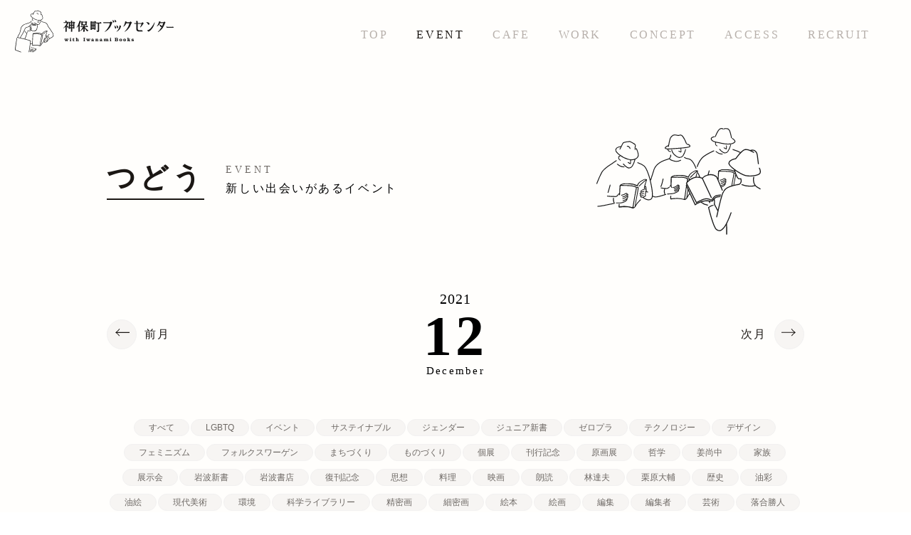

--- FILE ---
content_type: text/html; charset=UTF-8
request_url: https://www.jimbocho-book.jp/event/?eventYear=2021&eventMonth=12&tag=%E3%83%87%E3%82%B6%E3%82%A4%E3%83%B3
body_size: 6194
content:
<!DOCTYPE html>
<html id="pageTop" lang="ja">
<head prefix="og: http://ogp.me/ns# fb: http://ogp.me/ns/fb# article: http://ogp.me/ns/article#">
  <meta charset="UTF-8">
  <meta name="viewport" content="width=device-width, user-scalable=no">
  <meta name="robots" content="ALL"><!-- noindex,nofollow -->
  <!--[if IE]><meta http-equiv="X-UA-Compatible" content="IE=edge, chrome=1"><![endif]-->
  <title>つどう &#8211; 神保町ブックセンター</title>
  <title>つどう &#8211; 神保町ブックセンター</title>
<link rel='dns-prefetch' href='//s.w.org' />
<link rel="alternate" type="application/rss+xml" title="神保町ブックセンター &raquo; つどう のコメントのフィード" href="https://www.jimbocho-book.jp/event/feed/" />
<link rel='stylesheet' id='addtoany-css'  href='https://www.jimbocho-book.jp/wp-content/plugins/add-to-any/addtoany.min.css?ver=1.15' type='text/css' media='all' />
<script type='text/javascript' src='https://www.jimbocho-book.jp/wp-includes/js/jquery/jquery.js?ver=1.12.4'></script>
<script type='text/javascript' src='https://www.jimbocho-book.jp/wp-includes/js/jquery/jquery-migrate.min.js?ver=1.4.1'></script>
<script type='text/javascript' src='https://www.jimbocho-book.jp/wp-content/plugins/add-to-any/addtoany.min.js?ver=1.1'></script>
<link rel='https://api.w.org/' href='https://www.jimbocho-book.jp/wp-json/' />
<link rel="canonical" href="https://www.jimbocho-book.jp/event/" />
<link rel='shortlink' href='https://www.jimbocho-book.jp/?p=2' />
<link rel="alternate" type="application/json+oembed" href="https://www.jimbocho-book.jp/wp-json/oembed/1.0/embed?url=https%3A%2F%2Fwww.jimbocho-book.jp%2Fevent%2F" />
<link rel="alternate" type="text/xml+oembed" href="https://www.jimbocho-book.jp/wp-json/oembed/1.0/embed?url=https%3A%2F%2Fwww.jimbocho-book.jp%2Fevent%2F&#038;format=xml" />

<script data-cfasync="false">
window.a2a_config=window.a2a_config||{};a2a_config.callbacks=[];a2a_config.overlays=[];a2a_config.templates={};a2a_localize = {
	Share: "共有",
	Save: "ブックマーク",
	Subscribe: "購読",
	Email: "メール",
	Bookmark: "ブックマーク",
	ShowAll: "すべて表示する",
	ShowLess: "小さく表示する",
	FindServices: "サービスを探す",
	FindAnyServiceToAddTo: "追加するサービスを今すぐ探す",
	PoweredBy: "Powered by",
	ShareViaEmail: "メールでシェアする",
	SubscribeViaEmail: "メールで購読する",
	BookmarkInYourBrowser: "ブラウザにブックマーク",
	BookmarkInstructions: "このページをブックマークするには、 Ctrl+D または \u2318+D を押下。",
	AddToYourFavorites: "お気に入りに追加",
	SendFromWebOrProgram: "任意のメールアドレスまたはメールプログラムから送信",
	EmailProgram: "メールプログラム",
	More: "詳細&#8230;",
	ThanksForSharing: "共有ありがとうございます !",
	ThanksForFollowing: "フォローありがとうございます !"
};

a2a_config.icon_color="#2a2a2a,#ffffff";
(function(d,s,a,b){a=d.createElement(s);b=d.getElementsByTagName(s)[0];a.async=1;a.src="https://static.addtoany.com/menu/page.js";b.parentNode.insertBefore(a,b);})(document,"script");
</script>
		<style type="text/css" id="wp-custom-css">
			main .mainVisual .eventInfo .container .event a .title {
    font-size: 24px!important;
}


@media screen and (max-width: 736px){
main .cafe .infomation .desc .head .info {
    width: 45%!important;
}
.title {
        font-size: 12px;
        line-height: 1.2;
    }
	
main .mainVisual .eventInfo .container .event a .title {
        font-size: 18px !important;
        line-height: 1.2;
    }
 
}
	
main .cafe .infomation .desc .head h3 {
    font-size: 20px !important;
}


		</style>
	  <meta name="description" content="神保町ブックセンターは、UDSが運営する、書店・イベントスペース・コワーキングスペース・喫茶店の機能を複合させた施設です。学術書をはじめ、児童書や辞典など「考える」力を養う本を提供しつづける老舗総合出版社である株式会社岩波書店の書籍を取り揃えた店舗づくりが特徴です。">
  <meta name="format-detection" content="telephone=no,address=no,email=no">
  <meta property="og:title" content="神保町ブックセンター">
  <meta property="og:type" content="website">
  <meta property="og:url" content="https://www.jimbocho-book.jp/">
  <meta property="og:image" content="https://www.jimbocho-book.jp/assets/img/ogimage.png">
  <meta property="og:site_name" content="神保町ブックセンター">
  <meta property="og:description" content="神保町ブックセンターは、UDSが運営する、書店・イベントスペース・コワーキングスペース・喫茶店の機能を複合させた施設です。学術書をはじめ、児童書や辞典など「考える」力を養う本を提供しつづける老舗総合出版社である株式会社岩波書店の書籍を取り揃えた店舗づくりが特徴です。">
  <meta property="og:locale" content="ja_JP">
  <!--<meta property="fb:app_id" content="">-->
  <meta name="twitter:card" content="summary_large_image">
  <meta name="twitter:image" content="https://www.jimbocho-book.jp/assets/img/ogimage.png">
  <!--<meta name="twitter:site" content="">-->
  <script src="https://use.typekit.net/sus0exu.js"></script>
  <script>try{Typekit.load({ async: true });}catch(e){}</script>
  <link rel="icon" href="/favicon.ico">
  <link rel="apple-touch-icon" href="/icon.png">
  <link rel="stylesheet" href="/assets/css/common.css">
    <link rel="stylesheet" href="/assets/css/event.css">
  
  <link rel="stylesheet" href="https://use.fontawesome.com/releases/v5.0.8/css/regular.css" integrity="sha384-A/oR8MwZKeyJS+Y0tLZ16QIyje/AmPduwrvjeH6NLiLsp4cdE4uRJl8zobWXBm4u" crossorigin="anonymous">
  <link rel="stylesheet" href="https://use.fontawesome.com/releases/v5.0.10/css/solid.css" integrity="sha384-HTDlLIcgXajNzMJv5hiW5s2fwegQng6Hi+fN6t5VAcwO/9qbg2YEANIyKBlqLsiT" crossorigin="anonymous">
  <link rel="stylesheet" href="https://use.fontawesome.com/releases/v5.0.8/css/brands.css" integrity="sha384-IiIL1/ODJBRTrDTFk/pW8j0DUI5/z9m1KYsTm/RjZTNV8RHLGZXkUDwgRRbbQ+Jh" crossorigin="anonymous">
  <link rel="stylesheet" href="https://use.fontawesome.com/releases/v5.0.8/css/fontawesome.css" integrity="sha384-q3jl8XQu1OpdLgGFvNRnPdj5VIlCvgsDQTQB6owSOHWlAurxul7f+JpUOVdAiJ5P" crossorigin="anonymous">
  <!-- Global site tag (gtag.js) - Google Analytics -->
  <script async src="https://www.googletagmanager.com/gtag/js?id=UA-117093620-1"></script>
  <script>
    window.dataLayer = window.dataLayer || [];
    function gtag(){dataLayer.push(arguments);}
    gtag('js', new Date());

    if (location.hostname == 'www.jimbocho-book.jp') {
      gtag('config', 'UA-117093620-1');
    } else {
      gtag('config', 'UA-117093620-2');
    }
  </script>
</head>


<body  class="event">

<header class="header">
  <div class="headding">
    <h1>
      <a href="/">
        <img src="/assets/img/common/header_logo.svg" alt="">
      </a>
    </h1>
    <div class="menu">
      <div></div>
      <div></div>
      <div></div>
    </div>
  </div>
  <nav>
    <ul>
      <li><a href="/">TOP</a></li>
      <li><a href="/event/">EVENT</a></li>
      <li><a  href="/cafe/">CAFE</a></li>
      <li><a href="/work/">WORK</a></li>
      <li><a href="/concept/">CONCEPT</a></li>
      <li><a href="/access/">ACCESS</a></li>
      <li><a href="https://bony-doll-1aa.notion.site/0391be5933c747bd81f3fc8fb36d1419" target="_blank">RECRUIT</a></li>
    </ul>
    <p class="address">〒101-0051 東京都千代田区神田神保町2丁目3−1<br>
      岩波書店アネックス1F・2F・3F<br>
      MAIL：<a href="mailto:info@jimbocho-book.jp">info@jimbocho-book.jp</a></p>
      <div class="eventInfo">
                      </div>
  </nav>
</header>

<main>
  <section class="event">
    <section class="headSection archive">
      <div class="title">
        <h2>つどう</h2>
        <div class="sub">
          <p><span>EVENT</span><br>
            新しい出会いがあるイベント</p>
        </div>
      </div>
      <img src="/assets/img/common/event.svg" alt="">
    </section>
        <section class="monthAchive">
      <div class="monthlynationHead">
        <a class="prev" href="https://www.jimbocho-book.jp/event/?eventYear=2021&eventMonth=11&tag=デザイン">前月</a>
        <div class="date">
          <p class="year">2021</p>
          <p class="monthNum">12</p>
          <p class="month">December</p>
        </div>
        <a class="next" href="https://www.jimbocho-book.jp/event/?eventYear=2022&eventMonth=01&tag=デザイン">次月</a>
      </div>
      <ul class="allTagList">
        <li><a  href="https://www.jimbocho-book.jp/event/?eventYear=2021&eventMonth=12">すべて</a></li>
        <li><a href="https://www.jimbocho-book.jp/event/?eventYear=2021&eventMonth=12&tag=lgbtq">LGBTQ</a></li><li><a href="https://www.jimbocho-book.jp/event/?eventYear=2021&eventMonth=12&tag=%e3%82%a4%e3%83%99%e3%83%b3%e3%83%88">イベント</a></li><li><a href="https://www.jimbocho-book.jp/event/?eventYear=2021&eventMonth=12&tag=%e3%82%b5%e3%82%b9%e3%83%86%e3%82%a4%e3%83%8a%e3%83%96%e3%83%ab">サステイナブル</a></li><li><a href="https://www.jimbocho-book.jp/event/?eventYear=2021&eventMonth=12&tag=%e3%82%b8%e3%82%a7%e3%83%b3%e3%83%80%e3%83%bc">ジェンダー</a></li><li><a href="https://www.jimbocho-book.jp/event/?eventYear=2021&eventMonth=12&tag=%e3%82%b8%e3%83%a5%e3%83%8b%e3%82%a2%e6%96%b0%e6%9b%b8">ジュニア新書</a></li><li><a href="https://www.jimbocho-book.jp/event/?eventYear=2021&eventMonth=12&tag=%e3%82%bc%e3%83%ad%e3%83%97%e3%83%a9">ゼロプラ</a></li><li><a href="https://www.jimbocho-book.jp/event/?eventYear=2021&eventMonth=12&tag=%e3%83%86%e3%82%af%e3%83%8e%e3%83%ad%e3%82%b8%e3%83%bc">テクノロジー</a></li><li><a href="https://www.jimbocho-book.jp/event/?eventYear=2021&eventMonth=12&tag=%e3%83%87%e3%82%b6%e3%82%a4%e3%83%b3">デザイン</a></li><li><a href="https://www.jimbocho-book.jp/event/?eventYear=2021&eventMonth=12&tag=%e3%83%95%e3%82%a7%e3%83%9f%e3%83%8b%e3%82%ba%e3%83%a0">フェミニズム</a></li><li><a href="https://www.jimbocho-book.jp/event/?eventYear=2021&eventMonth=12&tag=%e3%83%95%e3%82%a9%e3%83%ab%e3%82%af%e3%82%b9%e3%83%af%e3%83%bc%e3%82%b2%e3%83%b3">フォルクスワーゲン</a></li><li><a href="https://www.jimbocho-book.jp/event/?eventYear=2021&eventMonth=12&tag=%e3%81%be%e3%81%a1%e3%81%a5%e3%81%8f%e3%82%8a">まちづくり</a></li><li><a href="https://www.jimbocho-book.jp/event/?eventYear=2021&eventMonth=12&tag=%e3%82%82%e3%81%ae%e3%81%a5%e3%81%8f%e3%82%8a">ものづくり</a></li><li><a href="https://www.jimbocho-book.jp/event/?eventYear=2021&eventMonth=12&tag=%e5%80%8b%e5%b1%95">個展</a></li><li><a href="https://www.jimbocho-book.jp/event/?eventYear=2021&eventMonth=12&tag=%e5%88%8a%e8%a1%8c%e8%a8%98%e5%bf%b5">刊行記念</a></li><li><a href="https://www.jimbocho-book.jp/event/?eventYear=2021&eventMonth=12&tag=%e5%8e%9f%e7%94%bb%e5%b1%95">原画展</a></li><li><a href="https://www.jimbocho-book.jp/event/?eventYear=2021&eventMonth=12&tag=philosophy">哲学</a></li><li><a href="https://www.jimbocho-book.jp/event/?eventYear=2021&eventMonth=12&tag=%e5%a7%9c%e5%b0%9a%e4%b8%ad">姜尚中</a></li><li><a href="https://www.jimbocho-book.jp/event/?eventYear=2021&eventMonth=12&tag=%e5%ae%b6%e6%97%8f">家族</a></li><li><a href="https://www.jimbocho-book.jp/event/?eventYear=2021&eventMonth=12&tag=%e5%b1%95%e7%a4%ba%e4%bc%9a">展示会</a></li><li><a href="https://www.jimbocho-book.jp/event/?eventYear=2021&eventMonth=12&tag=%e5%b2%a9%e6%b3%a2%e6%96%b0%e6%9b%b8">岩波新書</a></li><li><a href="https://www.jimbocho-book.jp/event/?eventYear=2021&eventMonth=12&tag=%e5%b2%a9%e6%b3%a2%e6%9b%b8%e5%ba%97">岩波書店</a></li><li><a href="https://www.jimbocho-book.jp/event/?eventYear=2021&eventMonth=12&tag=%e5%be%a9%e5%88%8a%e8%a8%98%e5%bf%b5">復刊記念</a></li><li><a href="https://www.jimbocho-book.jp/event/?eventYear=2021&eventMonth=12&tag=%e6%80%9d%e6%83%b3">思想</a></li><li><a href="https://www.jimbocho-book.jp/event/?eventYear=2021&eventMonth=12&tag=%e6%96%99%e7%90%86">料理</a></li><li><a href="https://www.jimbocho-book.jp/event/?eventYear=2021&eventMonth=12&tag=movie">映画</a></li><li><a href="https://www.jimbocho-book.jp/event/?eventYear=2021&eventMonth=12&tag=%e6%9c%97%e8%aa%ad">朗読</a></li><li><a href="https://www.jimbocho-book.jp/event/?eventYear=2021&eventMonth=12&tag=%e6%9e%97%e9%81%94%e5%a4%ab">林達夫</a></li><li><a href="https://www.jimbocho-book.jp/event/?eventYear=2021&eventMonth=12&tag=%e6%a0%97%e5%8e%9f%e5%a4%a7%e8%bc%94">栗原大輔</a></li><li><a href="https://www.jimbocho-book.jp/event/?eventYear=2021&eventMonth=12&tag=history">歴史</a></li><li><a href="https://www.jimbocho-book.jp/event/?eventYear=2021&eventMonth=12&tag=%e6%b2%b9%e5%bd%a9">油彩</a></li><li><a href="https://www.jimbocho-book.jp/event/?eventYear=2021&eventMonth=12&tag=%e6%b2%b9%e7%b5%b5">油絵</a></li><li><a href="https://www.jimbocho-book.jp/event/?eventYear=2021&eventMonth=12&tag=%e7%8f%be%e4%bb%a3%e7%be%8e%e8%a1%93">現代美術</a></li><li><a href="https://www.jimbocho-book.jp/event/?eventYear=2021&eventMonth=12&tag=%e7%92%b0%e5%a2%83">環境</a></li><li><a href="https://www.jimbocho-book.jp/event/?eventYear=2021&eventMonth=12&tag=%e7%a7%91%e5%ad%a6%e3%83%a9%e3%82%a4%e3%83%96%e3%83%a9%e3%83%aa%e3%83%bc">科学ライブラリー</a></li><li><a href="https://www.jimbocho-book.jp/event/?eventYear=2021&eventMonth=12&tag=%e7%b2%be%e5%af%86%e7%94%bb">精密画</a></li><li><a href="https://www.jimbocho-book.jp/event/?eventYear=2021&eventMonth=12&tag=%e7%b4%b0%e5%af%86%e7%94%bb">細密画</a></li><li><a href="https://www.jimbocho-book.jp/event/?eventYear=2021&eventMonth=12&tag=%e7%b5%b5%e6%9c%ac">絵本</a></li><li><a href="https://www.jimbocho-book.jp/event/?eventYear=2021&eventMonth=12&tag=%e7%b5%b5%e7%94%bb">絵画</a></li><li><a href="https://www.jimbocho-book.jp/event/?eventYear=2021&eventMonth=12&tag=%e7%b7%a8%e9%9b%86">編集</a></li><li><a href="https://www.jimbocho-book.jp/event/?eventYear=2021&eventMonth=12&tag=%e7%b7%a8%e9%9b%86%e8%80%85">編集者</a></li><li><a href="https://www.jimbocho-book.jp/event/?eventYear=2021&eventMonth=12&tag=%e8%8a%b8%e8%a1%93">芸術</a></li><li><a href="https://www.jimbocho-book.jp/event/?eventYear=2021&eventMonth=12&tag=%e8%90%bd%e5%90%88%e5%8b%9d%e4%ba%ba">落合勝人</a></li><li><a href="https://www.jimbocho-book.jp/event/?eventYear=2021&eventMonth=12&tag=poetry">詩</a></li><li><a href="https://www.jimbocho-book.jp/event/?eventYear=2021&eventMonth=12&tag=reading">読書</a></li><li><a href="https://www.jimbocho-book.jp/event/?eventYear=2021&eventMonth=12&tag=%e9%80%a3%e7%b6%9a%e8%ac%9b%e5%ba%a7">連続講座</a></li><li><a href="https://www.jimbocho-book.jp/event/?eventYear=2021&eventMonth=12&tag=music">音楽</a></li><li><a href="https://www.jimbocho-book.jp/event/?eventYear=2021&eventMonth=12&tag=%e9%a2%a8%e6%99%af">風景</a></li>      </ul>
    </section>
                <section class="eventList noevent">
          <p>該当するイベントがありません</p>
          <div class="monthlynationBottom sp">
            <a class="prev" href="https://www.jimbocho-book.jp/event/?eventYear=2021&eventMonth=11&tag=デザイン">前月</a>
            <p>December</p>
            <a class="next" href="https://www.jimbocho-book.jp/event/?eventYear=2022&eventMonth=01&tag=デザイン">次月</a>
          </div>
        </section>
        <section class="newest_event">
    <h3>最新のイベント</h3>
      <a href="/event/" class="more">もっと見る</a>
</section>
    
    </section>
  </section>
</main>

<footer class="footer">
  <section class="container">
    <div class="inline">
      <div class="address">
        <p class="title">神保町ブックセンター</p>
        <div class="info">
          <p>〒101-0051 東京都千代田区神田神保町２丁目３−１<br>
            岩波書店アネックス１F・２F・３F</p>
        </div>
        <div class="sns">
          <a href="https://twitter.com/jimbochobook_" target="_blank" class="twitter"></a>
          <a href="https://facebook.com/jimbochobook" target="_blank" class="facebook"></a>
          <a href="https://www.instagram.com/jimbochobooks/" target="_blank" class="instagram"></a>
          <a href="https://www.uds-net.co.jp/" target="_blank" class="uds">
            <img src="/assets/img/common/uds_logo.svg" alt="">
          </a>
          <a href="https://incline.life" class="incline" target="_blank">
            <img src="/assets/img/common/incline.svg" alt="">
          </a>
          <a href="http://soundsketch.info" class="soundsketchinc" target="_blank">
            <img src="/assets/img/common/SOUND_SKETCH_inc.svg" alt="">
          </a>
        </div>
      </div>
      <div class="floor">
        <div class="floors">
          <p class="floorTitle">書店・カフェ・貸会議室・イベントスペース</p>
          <div class="floorInfo">
            <p>平日：9:00-19:00　土日祝：10:00-19:00</p>
            <p>TEL：<a href="tel:0362689064">03-6268-9064</a></p>
            <p>MAIL：<a href="mailto:jimbocho@soundsketch.info">jimbocho@soundsketch.info</a></p>
          </div>
        </div>
        <div class="floors">
          <p class="floorTitle">オフィス</p>
          <div class="floorInfo">
            <p>平日：9:00-19:00　土日祝：10:00-19:00</p>
            <p>※イベントによって変動あり</p>
            <p>TEL：<a href="tel:0362689068">03-6268-9068</a></p>
            <p>MAIL：<a href="mailto:info@league-jimbocho.jp">info@league-jimbocho.jp</a></p>
			
            <p>※LEAGUE神保町のオフィス・コワーキングのご内覧は、完全ご予約制です。</p>
			  <p>恐れ入りますが、ご予約をいただきましてご来店ください。</p>
			  <p>ご予約の無い場合、対応ができかねる場合がございますので、予めご了承ください。</p>
          </div>
        </div>
      </div>
    </div>
    <div class="sns sp">
      <a href="https://twitter.com/jimbochobook_" target="_blank" class="twitter"></a>
      <a href="https://facebook.com/jimbochobook" class="facebook" target="_blank"></a>
      <a href="https://www.instagram.com/jimbochobooks/" target="_blank" class="instagram"></a>
      <a href="https://www.uds-net.co.jp/" class="uds" target="_blank">
        <img src="/assets/img/common/uds_logo.svg" alt="">
      </a>
      <a href="https://incline.life" class="incline" target="_blank">
        <img src="/assets/img/common/incline.svg" alt="">
      </a>
      <a href="http://soundsketch.info" class="soundsketchinc" target="_blank">
        <img src="/assets/img/common/SOUND_SKETCH_inc.svg" alt="">
      </a>
    </div>
    <a class="top" href="#pageTop">TOP</a>
    <p class="copy"><span>COPYRIGHT<br></span>&copy;2018 JIMBOCHO BOOKCENTER ALL RIGHTS RESERVED.</p>
	<a class="blank blank-white" href="https://uds-net.co.jp/privacy-policy/" target="_blank">PRIVACY POLICY</a>
  </section>
</footer>

<script src="//code.jquery.com/jquery-3.2.1.min.js" charset="UTF-8"></script>
<script>window.jQuery || document.write('<script src="/assets/js/vender/jquery-3.2.1.min.js"><\/script>')</script>
<script src="/assets/js/vender/jquery.easing.1.3.js" charset="UTF-8"></script>
<script src="/assets/js/common.js"></script>
<script type='text/javascript' src='https://www.jimbocho-book.jp/wp-includes/js/wp-embed.min.js?ver=4.9.26'></script>
</body>
</html>


--- FILE ---
content_type: text/css
request_url: https://www.jimbocho-book.jp/assets/css/common.css
body_size: 6081
content:
@charset "UTF-8";
/*
html5doctor.com Reset Stylesheet
v1.6.1
Last Updated: 2010-09-17
Author: Richard Clark - http://richclarkdesign.com
Twitter: @rich_clark
*/
html, body, div, span, object, iframe, h1, h2, h3, h4, h5, h6, p, blockquote, pre, abbr, address, cite, code, del, dfn, em, img, ins, kbd, q, samp, small, strong, sub, sup, var, b, i, dl, dt, dd, ol, ul, li, fieldset, form, label, legend, table, caption, tbody, tfoot, thead, tr, th, td, article, aside, canvas, details, figcaption, figure, footer, header, hgroup, menu, nav, section, summary, time, mark, audio, video {
  margin: 0;
  padding: 0;
  background: transparent;
  border: 0;
  vertical-align: baseline;
  font-size: 100%;
  outline: 0;
}

body {
  line-height: 1;
}

article, aside, details, figcaption, figure, footer, header, hgroup, menu, nav, section {
  display: block;
}

nav ul {
  list-style: none;
}

blockquote, q {
  quotes: none;
}

blockquote:before, blockquote:after, q:before, q:after {
  content: "";
  content: none;
}

a {
  margin: 0;
  padding: 0;
  background: transparent;
  vertical-align: baseline;
  font-size: 100%;
}

/* change colours to suit your needs */
ins {
  background-color: #ff9;
  color: #000;
  text-decoration: none;
}

/* change colours to suit your needs */
mark {
  background-color: #ff9;
  color: #000;
  font-style: italic;
  font-weight: bold;
}

del {
  text-decoration: line-through;
}

abbr[title], dfn[title] {
  cursor: help;

  border-bottom: 1px dotted;
}

table {
  border-collapse: collapse;
  border-spacing: 0;
}

/* change border colour to suit your needs */
hr {
  display: block;
  height: 1px;
  margin: 1em 0;
  padding: 0;
  border: 0;

  border-top: 1px solid #ccc;
}

input, select {
  vertical-align: middle;
}

/*!
  Reset Stylesheet
  Author: yama-dev - https://github.com/yama-dev
  */
body {
  font-family: "游ゴシック",YuGothic,"Helvetica","ヒラギノ角ゴ ProN W3", "Hiragino Kaku Gothic ProN", "メイリオ", Meiryo, "Helvetica Neue", Arial, sans-serif;
  -webkit-text-size-adjust: 100%;
     -moz-text-size-adjust: 100%;
      -ms-text-size-adjust: 100%;
          text-size-adjust: 100%;
  word-break: break-all;
}

.clearfix:after {
  content: ".";
  display: block;
  visibility: hidden;
  clear: both;
  height: 0;
}

* {
  -webkit-box-sizing: border-box;
          box-sizing: border-box;
}

button, input, select, textarea {
  min-height: 1.5em;
  background-color: transparent;
}

input[type="submit"], input[type="reset"] {
  cursor: pointer;
}

input:-webkit-autofill {
  -webkit-box-shadow: 0 0 0px 1000px transparent inset;
}

a[href^="tel"] {
  display: inline-block;
  color: inherit;
}

ol, ul {
  list-style: none;
}

html, body {
  width: 100%;
  height: 100%;
  margin: 0;
  padding: 0;
  border: none;
}

body {
  opacity: 0;
  min-width: 1230px;
  -webkit-transition: .5s;
  transition: .5s;

  -webkit-font-smoothing: antialiased;
  -moz-osx-font-smoothing: grayscale;
}

body.show {
  opacity: 1;
}

img {
  display: block;
  max-width: 100%;
}

p {
  margin-bottom: 2em;
  font-size: 16px;
  line-height: 2;
  font-family: "dnp-shuei-mincho-pr6", "Yu Mincho", "YuMincho", serif;
  letter-spacing: .06em;
}

a {
  color: #773816;
  text-decoration: none;
  -webkit-transition: all .3s;
  transition: all .3s;
}

a:visited {
  color: #73675f;
}

main {
  position: relative;
  top: 90px;
  width: 100%;
  background-color: #fffefc;
}

.pc {
  display: block;
}

.sp {
  display: none;
}

.is-fixed {
  position: fixed;
}

.header {
  position: fixed;
  top: 0;
  z-index: 4;
  width: 100%;
  height: 90px;
  font-family: "broadsheet";
  letter-spacing: .16em;
}

.header .headding {
  height: 90px;
  background-color: #fffefc;
}

.header h1 {
  position: absolute;
  top: 12px;
  left: 21px;
}

.header h1 a img {
  width: 223px;
  height: 64px;
}

.header .menu {
  display: none;
}

.header nav {
  position: absolute;
  top: 41px;
  right: 57px;
}

.header nav ul {
  display: -webkit-box;
  display: -webkit-flex;
  display: -ms-flexbox;
  display: flex;
}

.header nav ul li {
  margin-right: 2.5em;
}

.header nav ul li:last-child {
  margin-right: 0;
}

.header nav ul li a {
  color: #b7b0ab;
}

.header nav ul li a:hover {
  color: #1b1714;
}

.header nav ul li a.active {
  color: #1b1714;
}

.header nav .address {
  display: none;
}

.header nav .eventInfo {
  display: none;
}

main .headSection {
  display: -webkit-box;
  display: -webkit-flex;
  display: -ms-flexbox;
  display: flex;
  -webkit-box-align: center;
  -webkit-align-items: center;
      -ms-flex-align: center;
          align-items: center;
}

main .headSection .title {
  display: -webkit-box;
  display: -webkit-flex;
  display: -ms-flexbox;
  display: flex;
}

main .headSection .title h2 {
  margin-right: 30px;
  padding-bottom: 10px;
  color: #1b1714;
  font-size: 40px;
  line-height: 1;
  font-family: "a-otf-midashi-go-mb31-pr6n", "Yu Gothic", sans-serif;
  letter-spacing: .12em;

  border-bottom: 2px solid #1b1714;
}

main .headSection .title .sub {
  margin-top: -5px;
}

main .headSection .title .sub p {
  margin-bottom: 0;
  font-size: 16px;
  line-height: 1.7;
  font-family: "dnp-shuei-gothic-kin-std", "Yu Gothic", sans-serif;
  letter-spacing: .16em;
}

main .headSection .title .sub p span {
  color: #6d6864;
  font-size: 14px;
  font-family: "broadsheet";
  letter-spacing: .28em;
}

main .newest_event {
  width: 980px;
  margin: 0 auto;
  padding: 140px 0 168px;
}

main .newest_event h3 {
  display: block;
  width: 8.7em;
  margin: 0 auto 90px;
  padding-bottom: 12px;
  font-size: 20px;
  font-family: "a-otf-midashi-go-mb31-pr6n", "Yu Gothic", sans-serif;
  letter-spacing: .24em;

  border-bottom: 2px solid #1b1714;
}

main .newest_event article dl {
  display: -webkit-box;
  display: -webkit-flex;
  display: -ms-flexbox;
  display: flex;
  margin-bottom: 86px;
  -webkit-box-align: start;
  -webkit-align-items: flex-start;
      -ms-flex-align: start;
          align-items: flex-start;
}

main .newest_event article dl dt {
  position: relative;
  width: 200px;
  -webkit-flex-shrink: 0;
      -ms-flex-negative: 0;
          flex-shrink: 0;
}

main .newest_event article dl dt p {
  margin-bottom: 0;
  font-size: 14px;
  line-height: 1.7;
  font-family: "dnp-shuei-mincho-pr6", "Yu Mincho", "YuMincho", serif;
}

main .newest_event article dl dt p:last-of-type {
  margin-bottom: 17px;
}

main .newest_event article dl dt .number {
  position: absolute;
  left: -40px;
  font-size: 20px;
  line-height: 1;
  font-family: "archetype";

  border-bottom: 1px #1b1714 solid;
}

main .newest_event article dl dt .tags {
  font-size: 0;
}

main .newest_event article dl dt .tags li {
  display: inline-block;
  margin: 0 3px 7px 0;
}

main .newest_event article dl dt .tags li a {
  display: block;
  padding: 5px 20px;
  background-color: #f7f5f3;
  border: 1px #f2f1f1 solid;
  border-radius: 14px;
  color: #6d6864;
  font-size: 12px;
  font-family: "dnp-shuei-gothic-kin-std", "Yu Gothic", sans-serif;
}

main .newest_event article dl dt .tags li a:hover {
  background-color: #2b2521;
  color: #fff;
}

main .newest_event article dl dd {
  position: relative;
  width: 100%;
  margin-left: 47px;
  font-family: "dnp-shuei-mincho-pr6", "Yu Mincho", "YuMincho", serif;
}

main .newest_event article dl dd a {
  color: #1b1714;
}

main .newest_event article dl dd a h4 {
  line-height: 1.5;
  letter-spacing: .2em;

  -webkit-font-feature-settings: "palt" 1;

          font-feature-settings: "palt" 1;
}

main .newest_event article dl dd a .summary {
  margin-bottom: 0;
  font-size: 14px;
}

main .newest_event article dl dd a .sign {
  opacity: 0;
  position: absolute;
  top: 0;
  right: -55px;
  bottom: 0;
  width: 40px;
  height: 40px;
  margin: auto;
  border: 1px solid #1b1714;
  border-radius: 50%;
  -webkit-transition: all .3s;
  transition: all .3s;
}

main .newest_event article dl dd a .sign::after {
  content: url(../img/common/arrow.svg);
  display: block;
  position: absolute;
  top: 0;
  right: 0;
  bottom: 0;
  left: 0;
  width: 17px;
  height: 20px;
  margin: auto;
}

main .newest_event article dl dd a:hover .sign {
  opacity: 1;
}

main .newest_event article dl dd a.comingsoon {
  display: block;
  cursor: default;

  pointer-events: none;
}

main .newest_event article dl dd a.comingsoon .sign-coming {
  opacity: 0;
  position: absolute;
  top: 0;
  right: -125px;
  bottom: 0;
  width: 6.4em;
  height: 1em;
  margin: auto;
  -webkit-transition: all .3s;
  transition: all .3s;
}

main .newest_event article dl dd a.comingsoon .sign-coming::after {
  content: "Comming soon";
  width: 12em;
  text-decoration: underline;
}

main .newest_event article dl dd a.comingsoon:hover .sign-coming {
  opacity: 1;
}

main .newest_event article dl dd .small h4 {
  margin-top: -.25em;
  font-size: 32px;
}

main .newest_event article dl dd .medium h4 {
  margin-top: -.25em;
  font-size: 44px;
}

main .newest_event article dl dd .medium.static h4 {
  font-size: 43px;
  letter-spacing: .17em;
}

main .newest_event article dl dd .large h4 {
  margin-top: -.25em;
  font-size: 74px;
}

main .newest_event .more {
  display: block;
  position: relative;
  width: 350px;
  margin: 0 auto;
  padding: 25px 0;
  background-color: #f7f5f3;
  border: 1px solid #f2f1f1;
  color: #1b1714;
  font-size: 20px;
  font-family: "a-otf-midashi-go-mb31-pr6n", "Yu Gothic", sans-serif;
  letter-spacing: .12em;
  text-align: center;
}

main .newest_event .more::after {
  content: url(../img/common/arrow.svg);
  position: absolute;
  top: 23px;
  right: 65px;
  width: 25px;
  height: 13px;
}

main .newest_event .more:hover {
  background-color: #2b2521;
  color: #fff;
}

main .newest_event .more:hover::after {
  content: url(../img/common/arrow_hov.svg);
}

.footer {
  position: relative;
  top: 90px;
  padding: 54px 0 37px;
  background-color: #2b2521;
  color: #fff;
}

.footer a {
  color: #fff;
  font-size: 14px;
  line-height: 1.7;
}

.footer p {
  margin: 0;
  line-height: 1.7;
  font-family: "dnp-shuei-gothic-kin-std", "Yu Gothic", sans-serif;
}

.footer .container {
  width: 980px;
  margin: 0 auto;
}

.footer .container .inline {
  display: -webkit-box;
  display: -webkit-flex;
  display: -ms-flexbox;
  display: flex;
}

.footer .container .address {
  width: 50%;
}

.footer .container .address .title {
  margin-bottom: 15px;
  font-weight: bold;
  font-size: 22px;
  line-height: 1;
  font-family: "dnp-shuei-mincho-pr6", "Yu Mincho", "YuMincho", serif;
}

.footer .container .address .info {
  margin-bottom: 20px;
}

.footer .container .address .info p {
  font-size: 13px;
}

.footer .container .address .info a {
  text-decoration: underline;
}

.footer .container .address .sns {
  display: -webkit-box;
  display: -webkit-flex;
  display: -ms-flexbox;
  display: flex;
}

.footer .container .address .sns .uds img {
  width: 35px;
  height: 35px;
}

.footer .container .address .sns .twitter, .footer .container .address .sns .facebook, .footer .container .address .sns .instagram {
  position: relative;
  width: 35px;
  height: 35px;
  margin-right: 15px;
  border: 1px solid #fff;
  border-radius: 50%;
}

.footer .container .address .sns .twitter::before, .footer .container .address .sns .facebook::before, .footer .container .address .sns .instagram::before {
  display: block;
  position: absolute;
  top: 0;
  right: 0;
  left: 0;
  font-size: 16px;
  line-height: 2.1;
  font-family: "Font Awesome 5 Brands";
  text-align: center;
}

.footer .container .address .sns .twitter::before {
  content: "\f099";
}

.footer .container .address .sns .facebook::before {
  content: "\f39e";
}

.footer .container .address .sns .instagram::before {
  content: "\f16d";
}

.footer .container .floor .floors {
  margin-bottom: 35px;
}

.footer .container .floor .floors:last-child {
  margin-bottom: 0;
}

.footer .container .floor .floors .floorTitle {
  margin-bottom: 15px;
  font-weight: bold;
  font-size: 13px;
  line-height: 1;
}

.footer .container .floor .floors .floorInfo {
  padding-left: 1.2em;

  border-left: 1px solid;
}

.footer .container .floor .floors .floorInfo p {
  margin-bottom: 8px;
  font-size: 13px;
  line-height: 1;
}

.footer .container .floor .floors .floorInfo p:last-child {
  margin-bottom: 0;
}

.footer .container .top {
  position: absolute;
  top: calc(3em + 86px);
  right: calc(.5em + 40px);
  -webkit-transform: rotate(90deg);
      -ms-transform: rotate(90deg);
          transform: rotate(90deg);
  font-size: 14px;
  font-family: "broadsheet";
  letter-spacing: .08em;

  -webkit-transform-origin: top right;

      -ms-transform-origin: top right;

          transform-origin: top right;
}

.footer .container .top:before {
  content: url(../img/common/top_arrow.png);
  margin-right: 10px;
}

.footer .container .copy {
  font-size: 10px;
}

@media screen and (max-width: 736px) {
  body {
    min-width: 0;
    -webkit-transition: .3s;
    transition: .3s;
  }
  p {
    font-size: 12px;
  }
  main {
    position: relative;
    top: 70px;
  }
  .pc {
    display: none;
  }
  .sp {
    display: block;
  }
  .header {
    top: 0;
    width: 100%;
    height: 70px;
    -webkit-transition-property: height;
    transition-property: height;
    -webkit-transition-duration: 0s;
            transition-duration: 0s;
    -webkit-transition-delay: .3s;
            transition-delay: .3s;
  }
  .header .headding {
    height: 70px;
  }
  body.is-fixed .header {
    position: fixed;
    top: 0;
    height: 100%;
    margin-top: 0;
    -webkit-transition-delay: 0s;
            transition-delay: 0s;
  }
  .header h1 {
    top: 12px;
    left: 16px;
  }
  .header h1 a img {
    width: 171px;
    height: 45px;
  }
  .header .menu {
    display: block;
    position: absolute;
    top: 26px;
    right: 25px;
    width: 25px;
    height: 17px;
    cursor: pointer;
  }
  .header .menu div {
    position: absolute;
    width: 100%;
    height: 2px;
    background-color: #1b1714;
    -webkit-transition: .2s;
    transition: .2s;
  }
  .header .menu div:first-child {
    top: 0px;
  }
  body.is-fixed .header .menu div:first-child {
    top: 8px;
    -webkit-transform: rotate(135deg);
        -ms-transform: rotate(135deg);
            transform: rotate(135deg);
    width: 105%;
  }
  .header .menu div:nth-child(2) {
    top: 8px;
  }
  body.is-fixed .header .menu div:nth-child(2) {
    width: 0;
  }
  .header .menu div:last-child {
    top: 16px;
  }
  body.is-fixed .header .menu div:last-child {
    top: 8px;
    -webkit-transform: rotate(-135deg);
        -ms-transform: rotate(-135deg);
            transform: rotate(-135deg);
    width: 105%;
  }
  .header nav {
    opacity: 0;
    position: absolute;
    top: 70px;
    right: 0;
    width: 100%;
    height: calc(100% - 70px);
    overflow: hidden;
    background-color: #fff;
    font-size: 20px;
    -webkit-transition: opacity .3s;
    transition: opacity .3s;

    pointer-events: none;
  }
  body.is-fixed .header nav {
    opacity: 1;

    pointer-events: all;
  }
  .header nav a {
    color: #1b1714;
  }
  .header nav ul {
    display: block;
    padding: 0 35px;
    padding-top: 20px;
  }
  .header nav ul li {
    margin-right: 0;
    margin-bottom: 20px;
  }
  .header nav ul li a {
    display: inline;
    color: #1b1714;

    border-bottom: 1px #1b1714 solid;
  }
  .header nav .address {
    display: block;
    padding: 0 35px;
    font-size: 11px;
    line-height: 1.63;
    font-family: "dnp-shuei-gothic-kin-std", "Yu Gothic", sans-serif;
  }
  .header nav .address a {
    text-decoration: underline;
  }
  .header nav .eventInfo {
    display: -webkit-box;
    display: -webkit-flex;
    display: -ms-flexbox;
    display: flex;
    position: absolute;
    bottom: 0;
    width: 100%;
    padding: 15px 25px;
    background-image: url(../img/common/eventInfo_bg.jpg);
    -webkit-box-align: center;
    -webkit-align-items: center;
        -ms-flex-align: center;
            align-items: center;
    -webkit-transition: opacity .3s;
    transition: opacity .3s;
  }
  body.is-fixed .header nav .eventInfo {
    opacity: 1;

    pointer-events: all;
  }
  .header nav .eventInfo .calender {
    margin-top: -17px;
    margin-right: 20px;
    text-align: center;
  }
  .header nav .eventInfo .calender p {
    margin-bottom: 0;
    line-height: 1;
    font-family: "broadsheet";
  }
  .header nav .eventInfo .calender .day {
    width: 1.2em;
    margin-bottom: 10px;
    font-size: 40px;
    line-height: 1.3;

    border-bottom: 1px solid  #000;
  }
  .header nav .eventInfo .calender .week {
    font-size: 12px;
    letter-spacing: .16em;
  }
  .header nav .eventInfo .event p {
    margin-bottom: 0;
    line-height: 1;
  }
  .header nav .eventInfo .event .head {
    margin-bottom: 10px;
  }
  .header nav .eventInfo .event a {
    display: block;
    width: 65vw;
  }
  .header nav .eventInfo .event a .title {
    margin-bottom: 0;
    font-weight: 600;
    font-size: 24px;
    line-height: 1.2;
    font-family: "dnp-shuei-mincho-pr6", "Yu Mincho", "YuMincho", serif;

    text-overflow: ellipsis;
  }
  .header nav .eventInfo .event a .desc {
    width: 100%;
    height: 2.8em;
    overflow: hidden;
    line-height: 1.4;
  }
  main .headSection {
    width: 100%;
    padding: 0 25px;
    -webkit-box-pack: justify;
    -webkit-justify-content: space-between;
        -ms-flex-pack: justify;
            justify-content: space-between;
  }
  main .headSection .title {
    display: block;
  }
  main .headSection .title h2 {
    margin-bottom: 15px;
    padding-bottom: 10px;
    color: #1b1714;
    font-size: 24px;
    line-height: 1;
    letter-spacing: .12em;

    border-bottom: 2px solid #1b1714;
  }
  main .headSection .title .sub {
    margin-top: -5px;
  }
  main .headSection .title .sub p {
    margin-bottom: 0;
    font-size: 11px;
    line-height: 1.7;
    font-family: "dnp-shuei-gothic-kin-std", "Yu Gothic", sans-serif;
    letter-spacing: .16em;
  }
  main .headSection .title .sub p span {
    color: #6d6864;
    font-size: 10px;
    font-family: "broadsheet";
    letter-spacing: .28em;
  }
  main .newest_event {
    width: calc(100% - 50px);
    margin: 0 auto;
    padding: 89px 0 91px;
  }
  main .newest_event h3 {
    margin-bottom: 59px;
    font-size: 16px;
  }
  main .newest_event article dl {
    display: block;
    margin-bottom: 51px;
  }
  main .newest_event article dl dt {
    width: 100%;
    margin-left: 15px;
  }
  main .newest_event article dl dt p {
    margin-bottom: 0;
    font-size: 12px;
  }
  main .newest_event article dl dt .number {
    left: -27px;
    font-size: 12px;
  }
  main .newest_event article dl dt .time {
    margin-bottom: 18px;
  }
  main .newest_event article dl dd {
    position: relative;
    width: 100%;
    margin-left: 15px;
    font-family: "dnp-shuei-mincho-pr6", "Yu Mincho", "YuMincho", serif;
  }
  main .newest_event article dl dd a {
    color: #1b1714;
  }
  main .newest_event article dl dd a h4 {
    margin-bottom: 17px;
    line-height: 1.35;
    letter-spacing: .2em;
  }
  main .newest_event article dl dd a .summary {
    margin-bottom: 15px;
    font-size: 12px;
    line-height: 1.5;
  }
  main .newest_event article dl dd a .sign {
    display: none;
  }
  main .newest_event article dl dd a.comingsoon {
    display: block;

    pointer-events: none;
  }
  main .newest_event article dl dd a.comingsoon h4, main .newest_event article dl dd a.comingsoon .summary {
    pointer-events: none;
  }
  main .newest_event article dl dd a.comingsoon .sign-coming {
    display: none;
  }
  main .newest_event article dl dd .small h4 {
    font-size: 20px;
    line-height: 1.35;
  }
  main .newest_event article dl dd .medium h4 {
    font-size: 20px;
    line-height: 1.35;
  }
  main .newest_event article dl dd .large h4, main .newest_event article dl dd .medium.static h4 {
    font-size: 32px;
    line-height: 1.35;
  }
  main .newest_event article dl dd .tags {
    font-size: 0;
  }
  main .newest_event article dl dd .tags li {
    display: inline-block;
    margin: 0 3px 7px 0;
  }
  main .newest_event article dl dd .tags li a {
    display: block;
    padding: 5px 14px;
    background-color: #f7f5f3;
    border: 1px #f2f1f1 solid;
    border-radius: 14px;
    color: #6d6864;
    font-size: 10px;
    font-family: "dnp-shuei-gothic-kin-std", "Yu Gothic", sans-serif;
  }
  main .newest_event article dl dd .tags li a:hover {
    background-color: #2b2521;
    color: #fff;
  }
  main .newest_event .more {
    width: 100%;
    padding: 20px 0;
    font-size: 15px;
  }
  main .newest_event .more::after {
    content: url(../img/common/arrow.svg);
    display: block;
    top: 21px;
    right: 23px;
    width: 25px;
    height: 13px;
  }
  main .newest_event .more:hover::after {
    content: url(../img/common/arrow_hov.svg);
  }
  .footer {
    position: relative;
    padding: 43px 0 21px;
    background-color: #2b2521;
    color: #fff;
  }
  .footer a {
    color: #fff;
    font-size: 14px;
    line-height: 1.7;
  }
  .footer p {
    margin: 0;
    line-height: 1.6;
    font-family: "dnp-shuei-gothic-kin-std", "Yu Gothic", sans-serif;
  }
  .footer .container {
    width: calc(100% - 50px);
    margin: 0 auto;
  }
  .footer .container .inline {
    display: block;
  }
  .footer .container .address {
    width: 100%;
  }
  .footer .container .address .title {
    margin-bottom: 15px;
    font-weight: bold;
    font-size: 18px;
  }
  .footer .container .address .info {
    margin-bottom: 37px;
  }
  .footer .container .address .info p {
    font-size: 11px;
  }
  .footer .container .address .info a {
    text-decoration: underline;
  }
  .footer .container .address .sns {
    display: none;
  }
  .footer .container .floor .floors {
    margin-bottom: 28px;
  }
  .footer .container .floor .floors:last-child {
    margin-bottom: 55px;
  }
  .footer .container .floor .floors .floorTitle {
    margin-bottom: 15px;
    font-size: 12px;
  }
  .footer .container .floor .floors .floorInfo {
    padding-left: 1em;
  }
  .footer .container .floor .floors .floorInfo p {
    margin-bottom: 5px;
    font-size: 11px;
  }
  .footer .container .floor .floors .floorInfo p:last-child {
    margin-bottom: 0;
  }
  .footer .container .floor .floors .floorInfo p a {
    text-decoration: underline;
  }
  .footer .container .top {
    display: none;
  }
  .footer .container .sns {
    display: -webkit-box;
    display: -webkit-flex;
    display: -ms-flexbox;
    display: flex;
    width: 185px;
    margin: 0 auto 20px;
  }
  .footer .container .sns .uds img {
    width: 35px;
    height: 35px;
  }
  .footer .container .sns .twitter, .footer .container .sns .facebook, .footer .container .sns .instagram {
    position: relative;
    width: 35px;
    height: 35px;
    margin-right: 15px;
    border: 1px solid #fff;
    border-radius: 50%;
  }
  .footer .container .sns .twitter::before, .footer .container .sns .facebook::before, .footer .container .sns .instagram::before {
    display: block;
    position: absolute;
    top: 0;
    right: 0;
    left: 0;
    font-size: 16px;
    line-height: 2.1;
    font-family: "Font Awesome 5 Brands";
    text-align: center;
  }
  .footer .container .sns .twitter::before {
    content: "\f099";
  }
  .footer .container .sns .facebook::before {
    content: "\f39e";
  }
  .footer .container .sns .instagram::before {
    content: "\f16d";
  }
  .footer .container .copy {
    font-size: 9px;
    text-align: center;
  }
}

@media screen and (max-height: 568px) and (max-width: 320px) {
  .header nav {
    opacity: 0;
    position: absolute;
    top: 70px;
    right: 0;
    width: 100%;
    height: calc(100% - 70px);
    padding-top: 10px;
    background-color: #fff;
    font-size: 20px;
    -webkit-transition: opacity .3s;
    transition: opacity .3s;

    pointer-events: none;
  }
  body.is-fixed .header nav {
    opacity: 1;

    pointer-events: all;
  }
  .header nav a {
    color: #1b1714;
  }
  .header nav ul {
    display: block;
    padding: 0 35px;
  }
  .header nav ul li {
    margin-right: 0;
    margin-bottom: 13px;
    font-size: 16px;
  }
  .header nav ul li a {
    display: inline;
    color: #1b1714;

    border-bottom: 1px #1b1714 solid;
  }
  .header nav .address {
    display: block;
    padding: 0 35px;
    font-size: 11px;
    line-height: 1.63;
    font-family: "dnp-shuei-gothic-kin-std", "Yu Gothic", sans-serif;
  }
  .header nav .address a {
    text-decoration: underline;
  }
  .header nav .eventInfo {
    display: -webkit-box;
    display: -webkit-flex;
    display: -ms-flexbox;
    display: flex;
    position: absolute;
    bottom: 0;
    width: 100%;
    padding: 15px 25px;
    background-image: url(../img/common/eventInfo_bg.jpg);
    -webkit-box-align: center;
    -webkit-align-items: center;
        -ms-flex-align: center;
            align-items: center;
    -webkit-transition: opacity .3s;
    transition: opacity .3s;
  }
  body.is-fixed .header nav .eventInfo {
    opacity: 1;

    pointer-events: all;
  }
  .header nav .eventInfo .calender {
    margin-top: -17px;
    margin-right: 20px;
    text-align: center;
  }
  .header nav .eventInfo .calender p {
    margin-bottom: 0;
    line-height: 1;
    font-family: "broadsheet";
  }
  .header nav .eventInfo .calender .day {
    width: 1.2em;
    margin-bottom: 10px;
    font-size: 40px;
    line-height: 1.3;

    border-bottom: 1px solid  #000;
  }
  .header nav .eventInfo .calender .week {
    font-size: 12px;
    letter-spacing: .16em;
  }
  .header nav .eventInfo .newest_event p {
    margin-bottom: 0;
    line-height: 1;
  }
  .header nav .eventInfo .newest_event .head {
    margin-bottom: 10px;
  }
  .header nav .eventInfo .newest_event a {
    display: block;
    width: 65vw;
  }
  .header nav .eventInfo .newest_event a .title {
    margin-bottom: 0;
    font-weight: 600;
    font-size: 24px;
    line-height: 1.2;
    font-family: "dnp-shuei-mincho-pr6", "Yu Mincho", "YuMincho", serif;

    text-overflow: ellipsis;
  }
  .header nav .eventInfo .newest_event a .desc {
    width: 100%;
    height: 2.8em;
    overflow: hidden;
    line-height: 1.4;
  }
}

.footer .container .address .sns {
  align-items: center;
}
.footer .container .address .sns .uds,
.footer .container .address .sns .soundsketchinc,
.footer .container .address .sns .incline {
  margin-right: 15px;
}
.footer .container .address .sns .soundsketchinc img {
  width: 50px;
  height: 50px;
}
.footer .container .address .sns .incline img {
  width: 50px;
  height: 50px;
}
@media screen and (max-width: 736px) {
  .footer .container .sns {
    width: 100%;
    justify-content: center;
    align-items: center;
  }
  .footer .container .sns .uds,
  .footer .container .sns .soundsketchinc,
  .footer .container .sns .incline {
    margin-right: 15px;
  }
  .footer .container .sns .soundsketchinc img {
    width: 50px;
    height: 50px;
  }
  .footer .container .sns .incline img {
    width: 50px;
    height: 50px;
  }
}

--- FILE ---
content_type: text/css
request_url: https://www.jimbocho-book.jp/assets/css/event.css
body_size: 4869
content:
main .event {
  width: 980px;
  margin: 0 auto;
  padding-top: 90px;
}

main .event .headSection {
  margin-bottom: 111px;
}

main .event .headSection.archive {
  margin-bottom: 80px;
}

main .event .headSection img {
  width: 231px;
  height: 150px;
  margin-left: 279px;
}

main .event .monthlynationHead, main .event .monthlynationBottom {
  display: -webkit-flex;
  display: -ms-flex;
  display: -webkit-box;
  display: -ms-flexbox;
  display: flex;
  width: 100%;
  -webkit-box-pack: justify;
  -webkit-justify-content: space-between;
      -ms-flex-pack: justify;
          justify-content: space-between;
  -webkit-box-align: center;
  -webkit-align-items: center;
      -ms-flex-align: center;
          align-items: center;
}

main .event .monthlynationHead .prev, main .event .monthlynationHead .next, main .event .monthlynationBottom .prev, main .event .monthlynationBottom .next {
  position: relative;
  height: 1em;
  color: #1b1714;
  font-family: "a-otf-midashi-go-mb31-pr6n", "Yu Gothic", sans-serif;
  letter-spacing: .12em;
}

main .event .monthlynationHead .prev::before, main .event .monthlynationHead .next::before, main .event .monthlynationBottom .prev::before, main .event .monthlynationBottom .next::before {
  content: "";
  display: block;
  position: absolute;
  top: 0;
  bottom: 0;
  width: 40px;
  height: 40px;
  margin: auto;
  background-color: #f7f5f3;
  border: 1px solid #f2f1f1;
  border-radius: 50%;
  -webkit-transition: all .3s;
  transition: all .3s;
}

main .event .monthlynationHead .prev::after, main .event .monthlynationHead .next::after, main .event .monthlynationBottom .prev::after, main .event .monthlynationBottom .next::after {
  display: block;
  position: absolute;
  top: 0;
  bottom: 0;
  width: 20px;
  height: 20px;
  margin: auto;
}

main .event .monthlynationHead .prev:hover::before, main .event .monthlynationHead .next:hover::before, main .event .monthlynationBottom .prev:hover::before, main .event .monthlynationBottom .next:hover::before {
  background-color: #2b2521;
}

main .event .monthlynationHead .prev, main .event .monthlynationBottom .prev {
  margin-left: calc(55px - .12em);
}

main .event .monthlynationHead .prev::before, main .event .monthlynationBottom .prev::before {
  right: 47px;
}

main .event .monthlynationHead .prev::after, main .event .monthlynationBottom .prev::after {
  content: url(/assets/img/common/arrow_l.svg);
  right: 57px;
}

main .event .monthlynationHead .prev:hover::after, main .event .monthlynationBottom .prev:hover::after {
  content: url(/assets/img/common/arrow_l_hov.svg);
}

main .event .monthlynationHead .next, main .event .monthlynationBottom .next {
  margin-right: calc(55px - .12em);
}

main .event .monthlynationHead .next::before, main .event .monthlynationBottom .next::before {
  left: 47px;
}

main .event .monthlynationHead .next::after, main .event .monthlynationBottom .next::after {
  content: url(/assets/img/common/arrow.svg);
  left: 57px;
}

main .event .monthlynationHead .next:hover::after, main .event .monthlynationBottom .next:hover::after {
  content: url(/assets/img/common/arrow_hov.svg);
}

main .event .monthAchive .monthlynationHead {
  margin-bottom: 60px;
}

main .event .monthAchive .monthlynationHead .date {
  text-align: center;
}

main .event .monthAchive .monthlynationHead .date p {
  margin-bottom: 2px;
}

main .event .monthAchive .monthlynationHead .date p:last-of-type {
  margin-bottom: 0;
}

main .event .monthAchive .monthlynationHead .date .year {
  font-weight: 100;
  font-size: 20px;
  line-height: 1;
  font-family: "broadsheet";
}

main .event .monthAchive .monthlynationHead .date .monthNum {
  font-weight: 600;
  font-size: 80px;
  line-height: 1;
}

main .event .monthAchive .monthlynationHead .date .month {
  font-size: 15px;
  line-height: 1;
  font-family: "dnp-shuei-mincho-pr6", "Yu Mincho", "YuMincho", serif;
  letter-spacing: .15em;
}

main .event .monthAchive .allTagList {
  padding-bottom: 11px;
  font-size: 0;
  text-align: center;

  border-bottom: 1px solid #1b1714;
}

main .event .monthAchive .allTagList li {
  display: inline-block;
  margin: 0 2px 11px 0;
  font-size: 12px;
}

main .event .monthAchive .allTagList li a {
  display: block;
  padding: 5px 20px;
  background-color: #f7f5f3;
  border: 1px #f2f1f1 solid;
  border-radius: 14px;
  color: #6d6864;
  font-family: "dnp-shuei-gothic-kin-std", "Yu Gothic", sans-serif;
}

main .event .monthAchive .allTagList li a:hover, main .event .monthAchive .allTagList li a.active {
  background-color: #2b2521;
  color: #fff;
}

main .event .monthlynationBottom {
  margin-top: 100px;
}

main .event .monthlynationBottom p {
  display: block;
  position: relative;
  width: 10em;
  margin-bottom: 0;
  font-weight: 600;
  line-height: 1;
  letter-spacing: .16em;
  text-align: center;
}

main .event .monthlynationBottom p::before {
  content: "";
  display: block;
  position: absolute;
  top: -20px;
  right: 0;
  left: 0;
  width: 60px;
  height: 1px;
  margin: auto;

  border-top: 1px solid #1b1714;
}

main .event .monthlynationBottom.sp {
  display: none;
}

main .event .relateBookTitle {
  display: -webkit-flex;
  display: -ms-flex;
  display: -webkit-box;
  display: -ms-flexbox;
  display: flex;
  text-align: center;
  -webkit-box-orient: vertical;
  -webkit-box-direction: normal;
  -webkit-flex-direction: column;
      -ms-flex-direction: column;
          flex-direction: column;
  -webkit-box-align: center;
  -webkit-align-items: center;
      -ms-flex-align: center;
          align-items: center;
}

main .event .relateBookTitle .book {
  width: 160px;
  height: 240px;
  margin-bottom: 40px;
  padding: 5px;
  background-color: #fff;
  border: 1px solid #1b1714;
}

main .event .relateBookTitle .book p {
  display: block;
  width: 100%;
  height: 100%;
  padding-top: 45px;
  border: 1px solid #1b1714;
  line-height: 1.75;
}

main .event .relateBookTitle h3 {
  font-size: 20px;
  font-family: "a-otf-midashi-go-mb31-pr6n", "Yu Gothic", sans-serif;
  letter-spacing: .12em;
  text-decoration: underline;
}

main .event .pagination {
  display: -webkit-flex;
  display: -ms-flex;
  display: -webkit-box;
  display: -ms-flexbox;
  display: flex;
  -webkit-box-pack: center;
  -webkit-justify-content: center;
      -ms-flex-pack: center;
          justify-content: center;
  -webkit-box-align: center;
  -webkit-align-items: center;
      -ms-flex-align: center;
          align-items: center;
}

main .event .pagination .prev, main .event .pagination .next {
  display: block;
  position: relative;
  width: 40px;
  height: 40px;
}

main .event .pagination .prev::after, main .event .pagination .next::after {
  display: block;
  position: absolute;
  top: 0;
  right: 0;
  bottom: 0;
  left: 0;
  width: 17px;
  height: 18px;
  margin: auto;
}

main .event .pagination .prev {
  margin-right: 20px;
}

main .event .pagination .prev::after {
  content: url(/assets/img/common/arrow_l.svg);
}

main .event .pagination .next {
  margin-left: 20px;
}

main .event .pagination .next::after {
  content: url(/assets/img/common/arrow.svg);
}

main .event .pagination ul {
  display: -webkit-flex;
  display: -ms-flex;
  display: -webkit-box;
  display: -ms-flexbox;
  display: flex;
}

main .event .pagination ul li {
  margin-right: 15px;
}

main .event .pagination ul li:last-child {
  margin-right: 0;
}

main .event .pagination ul li a {
  display: block;
  width: 40px;
  height: 40px;
  padding-left: .75em;
  background-color: #f7f5f3;
  border-radius: 50%;
  color: #773816;
  color: #b7b0ab;
  font-size: 20px;
  line-height: 40px;
  font-family: "a-otf-midashi-go-mb31-pr6n", "Yu Gothic", sans-serif;
}

main .event .pagination ul li a:hover {
  background-color: #2b2521;
  color: #fff;
}

main .event .eventList {
  width: 980px;
  margin: 0 auto;
  padding: 140px 0 168px;
}

main .event .eventList h3 {
  display: block;
  width: 8.7em;
  margin: 0 auto 90px;
  padding-bottom: 12px;
  font-size: 20px;
  font-family: "a-otf-midashi-go-mb31-pr6n", "Yu Gothic", sans-serif;
  letter-spacing: .24em;

  border-bottom: 2px solid #1b1714;
}

main .event .eventList article dl {
  display: -webkit-box;
  display: -webkit-flex;
  display: -ms-flexbox;
  display: flex;
  margin-bottom: 86px;
  -webkit-box-align: start;
  -webkit-align-items: flex-start;
      -ms-flex-align: start;
          align-items: flex-start;
}

main .event .eventList article dl dt {
  position: relative;
  width: 200px;
  -webkit-flex-shrink: 0;
      -ms-flex-negative: 0;
          flex-shrink: 0;
}

main .event .eventList article dl dt p {
  margin-bottom: 0;
  font-size: 14px;
  line-height: 1.7;
  font-family: "dnp-shuei-mincho-pr6", "Yu Mincho", "YuMincho", serif;
}

main .event .eventList article dl dt p:last-of-type {
  margin-bottom: 17px;
}

main .event .eventList article dl dt .number {
  position: absolute;
  left: -40px;
  font-size: 20px;
  line-height: 1;
  font-family: "archetype";

  border-bottom: 1px #1b1714 solid;
}

main .event .eventList article dl dt .tags {
  font-size: 0;
}

main .event .eventList article dl dt .tags li {
  display: inline-block;
  margin: 0 2px 7px 0;
}

main .event .eventList article dl dt .tags li a {
  display: block;
  padding: 5px 20px;
  background-color: #f7f5f3;
  border: 1px #f2f1f1 solid;
  border-radius: 14px;
  color: #6d6864;
  font-size: 12px;
  font-family: "dnp-shuei-gothic-kin-std", "Yu Gothic", sans-serif;
}

main .event .eventList article dl dt .tags li a:hover {
  background-color: #2b2521;
  color: #fff;
}

main .event .eventList article dl dd {
  position: relative;
  width: 100%;
  margin-left: 47px;
  font-family: "dnp-shuei-mincho-pr6", "Yu Mincho", "YuMincho", serif;
}

main .event .eventList article dl dd a {
  color: #1b1714;
}

main .event .eventList article dl dd a h4 {
  line-height: 1.5;
  letter-spacing: .2em;

  -webkit-font-feature-settings: "palt" 1;

          font-feature-settings: "palt" 1;
}

main .event .eventList article dl dd a .summary {
  margin-bottom: 0;
  font-size: 14px;
}

main .event .eventList article dl dd a .sign {
  opacity: 0;
  position: absolute;
  top: 0;
  right: -55px;
  bottom: 0;
  width: 40px;
  height: 40px;
  margin: auto;
  border: 1px solid #1b1714;
  border-radius: 50%;
  -webkit-transition: all .3s;
  transition: all .3s;
}

main .event .eventList article dl dd a .sign::after {
  content: url(../img/common/arrow.svg);
  display: block;
  position: absolute;
  top: 0;
  right: 0;
  bottom: 0;
  left: 0;
  width: 17px;
  height: 20px;
  margin: auto;
}

main .event .eventList article dl dd a:hover .sign {
  opacity: 1;
}

main .event .eventList article dl dd a.comingsoon {
  display: block;
  cursor: default;

  pointer-events: none;
}

main .event .eventList article dl dd a.comingsoon .sign-coming {
  opacity: 0;
  position: absolute;
  top: 0;
  right: -125px;
  bottom: 0;
  width: 6.4em;
  height: 1em;
  margin: auto;
  -webkit-transition: all .3s;
  transition: all .3s;
}

main .event .eventList article dl dd a.comingsoon .sign-coming::after {
  content: "Comming soon";
  width: 12em;
  text-decoration: underline;
}

main .event .eventList article dl dd a.comingsoon:hover .sign-coming {
  opacity: 1;
}

main .event .eventList article dl dd .small h4 {
  margin-top: -.25em;
  font-size: 32px;
}

main .event .eventList article dl dd .medium h4 {
  margin-top: -.25em;
  font-size: 44px;
}

main .event .eventList article dl dd .medium.static h4 {
  font-size: 43px;
  letter-spacing: .17em;
}

main .event .eventList article dl dd .large h4 {
  margin-top: -.25em;
  font-size: 74px;
}

main .event .eventList.noevent {
  padding-top: 120px;
  padding-bottom: 40px;
}

main .event .eventList.noevent p {
  margin-bottom: 0;
  font-size: 28px;
  line-height: 1;
  font-family: "dnp-shuei-mincho-pr6", "Yu Mincho", "YuMincho", serif;
  text-align: center;
}

main .event .reservation {
  display: block;
  width: 100%;
  height: 60px;
  margin-bottom: 37px;
  padding: 17px 0;
  background-color: #1b1714;
  color: #fff;
  font-size: 20px;
  font-family: "a-otf-midashi-go-mb31-pr6n", "Yu Gothic", sans-serif;
  letter-spacing: .18em;
  text-align: center;
}

main .event .reservation:hover {
  opacity: .7;
}

main .event .reservation.comingsoon {
  opacity: .3;
  background-color: #b7b0ab;

  pointer-events: none;
}

main .event .reservation i {
  font-size: 18px;
}

main .event .detail {
  display: -webkit-flex;
  display: -ms-flex;
  display: -webkit-box;
  display: -ms-flexbox;
  display: flex;
  -webkit-box-orient: horizontal;
  -webkit-box-direction: reverse;
  -webkit-flex-direction: row-reverse;
      -ms-flex-direction: row-reverse;
          flex-direction: row-reverse;
  -webkit-box-pack: justify;
  -webkit-justify-content: space-between;
      -ms-flex-pack: justify;
          justify-content: space-between;
  -webkit-box-align: start;
  -webkit-align-items: flex-start;
      -ms-flex-align: start;
          align-items: flex-start;
}

main .event .detail .mainContents {
  width: 700px;
}

main .event .detail .mainContents h3 {
  margin-top: -.32em;
  line-height: 1.5;
  font-family: "dnp-shuei-mincho-pr6", "Yu Mincho", "YuMincho", serif;
  letter-spacing: .22em;

  -webkit-font-feature-settings: "palt" 1;

          font-feature-settings: "palt" 1;
}

main .event .detail .mainContents h3.large {
  font-size: 74px;
}

main .event .detail .mainContents h3.medium {
  font-size: 44px;
}

main .event .detail .mainContents h3.small {
  font-size: 32px;
}

main .event .detail .mainContents .subRead {
  margin-bottom: 80px;
  font-size: 16px;
  line-height: 1.77;
}

main .event .detail .mainContents .desc p strong {
  text-decoration: underline;
}

main .event .detail .mainContents .desc img {
  margin-bottom: 32px;
}

main .event .detail .mainContents .desc img.alignleft {
  float: left;
  margin: 0 32px 32px 0;
}

main .event .detail .mainContents .desc img.alignright {
  float: right;
  margin: 0 0 32px 32px;
}

main .event .detail .mainContents .desc img.aligncenter {
  display: block;
  margin: 0 auto 32px;
}

main .event .detail .mainContents .caption {
  padding: 30px;
  background-color: #f7f5f3;
  border: 1px solid #1b1714;
}

main .event .detail .mainContents .caption div {
  display: -webkit-flex;
  display: -ms-flex;
  display: -webkit-box;
  display: -ms-flexbox;
  display: flex;
  -webkit-box-align: start;
  -webkit-align-items: flex-start;
      -ms-flex-align: start;
          align-items: flex-start;
}

main .event .detail .mainContents .caption div img {
  margin-right: 20px;
}

main .event .detail .mainContents .caption div + p {
  margin-top: 2em;
}

main .event .detail .mainContents .caption p:last-of-type {
  margin-bottom: 0;
}

main .event .detail .side {
  position: -webkit-sticky;
  position: sticky;
  top: 90px;
  width: 220px;
}

main .event .detail .side p {
  margin-bottom: 0;
  font-size: 14px;
  line-height: 1.7;
  font-family: "dnp-shuei-mincho-pr6", "Yu Mincho", "YuMincho", serif;
}

main .event .detail .side p:last-of-type {
  margin-bottom: 23px;
}

main .event .detail .side .tags {
  font-size: 0;
}

main .event .detail .side .tags li {
  display: inline-block;
  margin: 0 3px 7px 0;
}

main .event .detail .side .tags li a {
  display: block;
  padding: 5px 20px;
  background-color: #f7f5f3;
  border: 1px #f2f1f1 solid;
  border-radius: 14px;
  color: #6d6864;
  font-size: 12px;
  font-family: "dnp-shuei-gothic-kin-std", "Yu Gothic", sans-serif;
}

main .event .detail .side .tags li a:hover {
  background-color: #2b2521;
  color: #fff;
}

main .event .detail .side .related {
  height: 400px;
  padding: 35px 30px 30px;
  overflow: scroll;
  background-color: #f7f5f3;
  border: 1px solid #1b1714;
}

main .event .detail .side .related .headding {
  font-size: 20px;
  font-family: "a-otf-midashi-go-mb31-pr6n", "Yu Gothic", sans-serif;
  text-align: center;
}

main .event .detail .side .related ul li {
  width: 100%;
  height: 240px;
  margin-bottom: 20px;
  text-align: center;
}

main .event .detail .side .related ul li a {
  display: block;
  height: 100%;
  padding: 5px;
  background: #fff;
  border: 1px solid #1b1714;
  color: #1b1714;
  line-height: 1.75;
  font-family: "dnp-shuei-mincho-pr6", "Yu Mincho", "YuMincho", serif;
}

main .event .detail .side .related ul li a:hover {
  opacity: .5;
}

main .event .detail .side .related ul li a span {
  display: block;
  height: 100%;
  padding-top: 53px;
  background: #fff;
  border: 1px solid #1b1714;
}

@media screen and (max-width: 736px) {
  main .event {
    width: 100%;
    padding-top: 47px;
  }
  main .event .headSection {
    margin-bottom: 60px;
  }
  main .event .headSection.archive {
    margin-bottom: 68px;
  }
  main .event .headSection .title h2 {
    width: 3.5em;
  }
  main .event .headSection img {
    width: 128px;
    height: 83px;
    margin-left: 0;
  }
  main .event .monthAchive .monthlynationHead {
    margin-bottom: 30px;
    -webkit-box-pack: center;
    -webkit-justify-content: center;
        -ms-flex-pack: center;
            justify-content: center;
  }
  main .event .monthAchive .monthlynationHead .prev, main .event .monthAchive .monthlynationHead .next {
    display: none;
  }
  main .event .monthAchive .monthlynationHead .date .year, main .event .monthAchive .monthlynationHead .date .month {
    font-size: 10px;
  }
  main .event .monthAchive .monthlynationHead .date .monthNum {
    font-size: 50px;
  }
  main .event .monthAchive .allTagList {
    width: calc(100% - 26px);
    margin: 0 auto;
    padding-bottom: 19px;
  }
  main .event .monthAchive .allTagList li {
    margin: 0 6px 7px 0;
  }
  main .event .monthAchive .allTagList li a {
    padding: 5px 15px;
  }
  main .event .monthlynationBottom {
    margin: 46px 0 100px;
  }
  main .event .monthlynationBottom p {
    font-size: 10px;
  }
  main .event .monthlynationBottom p::before {
    top: -15px;
    width: 30px;
  }
  main .event .monthlynationBottom .prev, main .event .monthlynationBottom .next {
    font-size: 12px;
  }
  main .event .monthlynationBottom .prev::before, main .event .monthlynationBottom .next::before {
    width: 30px;
    height: 30px;
  }
  main .event .monthlynationBottom .prev::after, main .event .monthlynationBottom .next::after {
    width: 15px;
    height: 14px;
  }
  main .event .monthlynationBottom .prev {
    margin-left: 40px;
  }
  main .event .monthlynationBottom .prev::before {
    right: 35px;
  }
  main .event .monthlynationBottom .prev::after {
    right: 44px;
  }
  main .event .monthlynationBottom .next {
    margin-right: 40px;
  }
  main .event .monthlynationBottom .next::before {
    left: 35px;
  }
  main .event .monthlynationBottom .next::after {
    left: 44px;
  }
  main .event .monthlynationBottom.sp {
    display: -webkit-flex;
    display: -ms-flex;
    display: -webkit-box;
    display: -ms-flexbox;
    display: flex;
    margin: 75px 0 0;
  }
  main .event .relateBookTitle {
    width: calc(100% - 26px);
    margin: 0 auto;
    padding-bottom: 11px;

    border-bottom: 1px solid #1b1714;
  }
  main .event .relateBookTitle .book {
    width: 120px;
    height: 180px;
    margin-bottom: 30px;
    padding: 4px;
  }
  main .event .relateBookTitle .book p {
    font-size: 12px;
  }
  main .event .relateBookTitle h3 {
    font-size: 14px;
    letter-spacing: .16em;
    text-decoration: none;
  }
  main .event .pagination .prev, main .event .pagination .next {
    display: none;
  }
  main .event .pagination ul li a {
    width: 30px;
    height: 30px;
    padding-left: .95em;
    font-size: 12px;
    line-height: 30px;
  }
  main .event .eventList {
    width: calc(100% - 50px);
    margin: 0 auto;
    padding: 89px 0 91px;
  }
  main .event .eventList.taxonomy {
    padding-top: 67px;
  }
  main .event .eventList h3 {
    margin-bottom: 59px;
    font-size: 16px;
  }
  main .event .eventList article dl {
    display: block;
    margin-bottom: 51px;
  }
  main .event .eventList article dl dt {
    width: 100%;
    margin-left: 15px;
  }
  main .event .eventList article dl dt p {
    margin-bottom: 0;
    font-size: 12px;
  }
  main .event .eventList article dl dt .number {
    left: -27px;
    font-size: 12px;
  }
  main .event .eventList article dl dt .time {
    margin-bottom: 18px;
  }
  main .event .eventList article dl dd {
    position: relative;
    width: 100%;
    margin-left: 15px;
    font-family: "dnp-shuei-mincho-pr6", "Yu Mincho", "YuMincho", serif;
  }
  main .event .eventList article dl dd a {
    color: #1b1714;
  }
  main .event .eventList article dl dd a h4 {
    margin-bottom: 17px;
    line-height: 1.35;
    letter-spacing: .2em;
  }
  main .event .eventList article dl dd a .summary {
    margin-bottom: 15px;
    font-size: 12px;
    line-height: 1.5;
  }
  main .event .eventList article dl dd a .sign {
    display: none;
  }
  main .event .eventList article dl dd a.comingsoon {
    display: block;

    pointer-events: none;
  }
  main .event .eventList article dl dd a.comingsoon h4, main .event .eventList article dl dd a.comingsoon .summary {
    pointer-events: none;
  }
  main .event .eventList article dl dd a.comingsoon .sign-coming {
    display: none;
  }
  main .event .eventList article dl dd .small h4 {
    font-size: 20px;
    line-height: 1.35;
  }
  main .event .eventList article dl dd .medium h4 {
    font-size: 20px;
    line-height: 1.35;
  }
  main .event .eventList article dl dd .large h4, main .event .eventList article dl dd .medium.static h4 {
    font-size: 32px;
    line-height: 1.35;
  }
  main .event .eventList article dl dd .tags {
    font-size: 0;
  }
  main .event .eventList article dl dd .tags li {
    display: inline-block;
    margin: 0 3px 7px 0;
  }
  main .event .eventList article dl dd .tags li a {
    display: block;
    padding: 5px 14px;
    background-color: #f7f5f3;
    border: 1px #f2f1f1 solid;
    border-radius: 14px;
    color: #6d6864;
    font-size: 10px;
    font-family: "dnp-shuei-gothic-kin-std", "Yu Gothic", sans-serif;
  }
  main .event .eventList article dl dd .tags li a:hover {
    background-color: #2b2521;
    color: #fff;
  }
  main .event .eventList.noevent {
    padding-top: 60px;
    padding-bottom: 0;
  }
  main .event .eventList.noevent p {
    font-size: 16px;
  }
  main .event .reservation {
    width: calc(100% - 24px);
    height: 50px;
    margin: 0 auto 37px;
    font-size: 15px;
  }
  main .event .reservation i {
    font-size: 13px;
  }
  main .event .detail {
    width: calc(100% - 26px);
    margin: 0 auto;
    padding-top: 45px;
    -webkit-box-orient: vertical;
    -webkit-box-direction: normal;
    -webkit-flex-direction: column;
        -ms-flex-direction: column;
            flex-direction: column;

    border-top: 1px solid #1b1714;
  }
  main .event .detail .mainContents {
    width: 100%;
  }
  main .event .detail .mainContents h3 {
    margin-bottom: 5px;
    text-align: center;
  }
  main .event .detail .mainContents h3.large {
    font-size: 32px;
  }
  main .event .detail .mainContents h3.medium {
    font-size: 20px;
  }
  main .event .detail .mainContents h3.small {
    font-size: 20px;
  }
  main .event .detail .mainContents p {
    padding: 0 12px;
    line-height: 1.7;
  }
  main .event .detail .mainContents p:last-of-type {
    margin-bottom: 23px;
  }
  main .event .detail .mainContents .subRead {
    margin-bottom: 65px;
    padding: 0 12px;
    font-size: 12px;
  }
  main .event .detail .mainContents .desc img {
    display: block;
    max-width: 100%;
  }
  main .event .detail .mainContents .desc img.alignleft, main .event .detail .mainContents .desc img.alignright, main .event .detail .mainContents .desc img.aligncenter {
    display: block;
    float: none;
    margin: 0 auto 32px;
    height: auto;
  }
  main .event .detail .mainContents .sp {
    margin-bottom: 60px;

    border-bottom: 1px solid #a7a7a6;
  }
  main .event .detail .mainContents .sp p {
    margin-bottom: 0;
    padding: 0 12px;
    font-size: 12px;
    line-height: 1.7;
    font-family: "dnp-shuei-mincho-pr6", "Yu Mincho", "YuMincho", serif;
  }
  main .event .detail .mainContents .sp p:last-of-type {
    margin-bottom: 5px;
  }
  main .event .detail .mainContents .sp .reservation {
    margin-bottom: 20px;
  }
  main .event .detail .mainContents .tagArea {
    display: -webkit-flex;
    display: -ms-flex;
    display: -webkit-box;
    display: -ms-flexbox;
    display: flex;
    margin-bottom: 12px;
    padding: 0 12px;
  }
  main .event .detail .mainContents .tagArea p {
    margin-right: 1em;
    margin-bottom: 0;
    padding: 0;
  }
  main .event .detail .mainContents .tagArea .tags {
    margin-bottom: 0;
    font-size: 0;
  }
  main .event .detail .mainContents .tagArea .tags li {
    display: inline-block;
    margin: 0 3px 7px 0;
    font-size: 10px;
  }
  main .event .detail .mainContents .tagArea .tags li a {
    display: block;
    padding: 5px 12px;
    background-color: #f7f5f3;
    border: 1px #f2f1f1 solid;
    border-radius: 14px;
    color: #6d6864;
    font-size: 12px;
    font-family: "dnp-shuei-gothic-kin-std", "Yu Gothic", sans-serif;
  }
  main .event .detail .mainContents .tagArea .tags li a:hover {
    background-color: #2b2521;
    color: #fff;
  }
  main .event .detail .mainContents .caption {
    margin-bottom: 25px;
    padding: 25px;
  }
  main .event .detail .mainContents .caption div {
    -webkit-box-orient: vertical;
    -webkit-box-direction: normal;
    -webkit-flex-direction: column;
        -ms-flex-direction: column;
            flex-direction: column;
    -webkit-box-align: center;
    -webkit-align-items: center;
        -ms-flex-align: center;
            align-items: center;
  }
  main .event .detail .mainContents .caption div img {
    margin-bottom: 2em;
  }
  main .event .detail .mainContents .caption div p {
    width: 100%;
  }
  main .event .detail .mainContents .caption p {
    padding: 0;
  }
  main .event .detail .side {
    width: 100%;
  }
  main .event .detail .side .reservation {
    margin-bottom: 50px;
  }
  main .event .detail .side .related {
    position: relative;
    left: -13px;
    width: calc(100% + 26px);
    height: auto;
    padding: 36px 54px 20px;
  }
  main .event .detail .side .related ul {
    display: -webkit-flex;
    display: -ms-flex;
    display: -webkit-box;
    display: -ms-flexbox;
    display: flex;
    -webkit-box-pack: justify;
    -webkit-justify-content: space-between;
        -ms-flex-pack: justify;
            justify-content: space-between;
    -webkit-box-align: start;
    -webkit-align-items: flex-start;
        -ms-flex-align: start;
            align-items: flex-start;
  }
  main .event .detail .side .related ul li {
    width: calc(50% - 14px);
    height: 180px;
  }
  main .event .detail .side .related ul li a {
    padding: 4px;
  }
  main .event .detail .side .related ul li a span {
    padding-top: 40px;
    font-size: 12px;
  }
}


--- FILE ---
content_type: image/svg+xml
request_url: https://www.jimbocho-book.jp/assets/img/common/arrow.svg
body_size: 462
content:
<svg xmlns="http://www.w3.org/2000/svg" viewBox="0 0 16.04993 8.32007"><defs><style>.cls-1{fill:#1b1714;}</style></defs><title> </title><g id="レイヤー_2" data-name="レイヤー 2"><g id="レイヤー_1-2" data-name="レイヤー 1"><path id="_" data-name=" " class="cls-1" d="M0,4.54H14.23a17.1998,17.1998,0,0,0-3.29,3.31006l.59.47a17.77174,17.77174,0,0,1,4.52-4.16,17.954,17.954,0,0,1-4.52-4.16l-.59.47A17.1998,17.1998,0,0,0,14.23,3.78H0Z"/></g></g></svg>

--- FILE ---
content_type: image/svg+xml
request_url: https://www.jimbocho-book.jp/assets/img/common/header_logo.svg
body_size: 46665
content:
<svg xmlns="http://www.w3.org/2000/svg" viewBox="0 0 228.56967 60"><defs><style>.cls-1{fill:#181818;}</style></defs><title>logo</title><g id="レイヤー_2" data-name="レイヤー 2"><g id="レイヤー_1-2" data-name="レイヤー 1"><path class="cls-1" d="M71.8762,42.09479c-.1792-.37186-.172-.63658-.59431-.70818V40.8h1.90352v.58665l-.09322.00719c-.20031.04279-.30745.12877-.30745.236a1.7368,1.7368,0,0,0,.05716.2791l.4939,1.216.45019-1.32318c-.07113-.27191-.14315-.36513-.32143-.40068l-.07925-.01443V40.8H75.2312v.59384h-.03559c-.15753,0-.37232.05-.37232.2148a1.16837,1.16837,0,0,0,.05763.29307l.42188,1.22323.47227-1.23042a1.09627,1.09627,0,0,0,.05-.22872c0-.12876-.10714-.21474-.29312-.26472l-.10037-.01443V40.8h1.68878v.58665c-.42235.0716-.52949.33632-.65825.66544l-.89457,2.33933h-.86576l-.53667-1.55955-.52944,1.55955h-.82934Z"/><path class="cls-1" d="M80.67884,43.2325c0,.38629.02162.51506.48624.57223v.58665H78.9257v-.58665c.55107-.05.55826-.18594.55826-.63659v-.99456c0-.41506-.01439-.54382-.50063-.601H78.9329v-.5866l1.27367-.186h.47227Zm0-3.36989a.71351.71351,0,0,1-.70864.70144.67866.67866,0,0,1-.6582-.67263.70559.70559,0,0,1,.7014-.71537A.669.669,0,0,1,80.67884,39.86261Z"/><path class="cls-1" d="M84.58675,41.44378v1.78153c0,.21475.02157.43627.28634.43627a1.22149,1.22149,0,0,0,.6222-.39349l.42949.50782a1.89475,1.89475,0,0,1-1.53166.67263.96689.96689,0,0,1-.80094-.31469,1.0277,1.0277,0,0,1-.20031-.7298V41.44378h-.49343V40.886a1.06718,1.06718,0,0,0,.565-.26472,1.27531,1.27531,0,0,0,.40745-.89462l.01443-.05716h.70145V40.8h.99406v.64382Z"/><path class="cls-1" d="M91.58536,43.13209a1.75249,1.75249,0,0,0,.03559.42954c.05043.16431.172.18593.32954.21428l.12157.02882v.58665h-2.0818v-.58665l.07114-.01439c.09995-.03559.22193-.05717.2791-.17874a1.135,1.135,0,0,0,.05-.39348V41.90167c0-.19312-.02116-.40068-.25029-.40068H90.083a1.31751,1.31751,0,0,0-.77253.28634v1.4596a1.09083,1.09083,0,0,0,.02881.3147c.01392.16431.14269.18593.25753.21428l.11433.02882v.58665h-2.125v-.58665c.50787-.06436.52949-.16477.52949-.57223V40.59245c0-.136-.00724-.32193-.08557-.38629a.9.9,0,0,0-.47992-.09995V39.5191a3.80294,3.80294,0,0,0,1.37408-.31469h.38629v1.85308a2.33993,2.33993,0,0,1,1.15163-.3507,1.20691,1.20691,0,0,1,.86576.36513,1.11713,1.11713,0,0,1,.25753.87972Z"/><path class="cls-1" d="M101.12638,44.39138H98.55792v-.58665a.96354.96354,0,0,0,.53663-.14315.603.603,0,0,0,.1-.41465V40.69282a.7363.7363,0,0,0-.07833-.40787.78.78,0,0,0-.50786-.172l-.05039-.00673V39.5191h2.56846v.59384a.97613.97613,0,0,0-.565.1432.57253.57253,0,0,0-.10041.40786v2.60409a.60648.60648,0,0,0,.0716.3579.80372.80372,0,0,0,.52943.17874h.06437Z"/><path class="cls-1" d="M103.332,42.09479c-.1792-.37186-.172-.63658-.59426-.70818V40.8h1.90352v.58665l-.09322.00719c-.20036.04279-.3075.12877-.3075.236a1.74229,1.74229,0,0,0,.05716.2791l.4939,1.216.45023-1.32318c-.07113-.27191-.14314-.36513-.32147-.40068l-.0792-.01443V40.8h1.84589v.59384h-.03559c-.15758,0-.37232.05-.37232.2148a1.16877,1.16877,0,0,0,.05762.29307l.42184,1.22323.47232-1.23042a1.0994,1.0994,0,0,0,.05-.22872c0-.12876-.10719-.21474-.29312-.26472l-.10041-.01443V40.8h1.68878v.58665c-.4223.0716-.52944.33632-.65821.66544l-.89457,2.33933h-.8658l-.53663-1.55955-.52948,1.55955h-.82929Z"/><path class="cls-1" d="M114.00127,44.07668a1.34377,1.34377,0,0,1-.91573.37186,1.01536,1.01536,0,0,1-.79374-.37186,1.95972,1.95972,0,0,1-1.1521.37186,1.02353,1.02353,0,0,1-1.14449-.99451c0-1.03731,1.35246-1.25205,2.139-1.33043v-.30791a.61791.61791,0,0,0-.05717-.3147c-.0716-.10719-.28635-.136-.40792-.136a.57319.57319,0,0,0-.36467.10041.22289.22289,0,0,0-.07159.20755.608.608,0,0,1-.086.35029.58183.58183,0,0,1-.45742.21474.51956.51956,0,0,1-.53668-.52224.92329.92329,0,0,1,.50067-.77259,2.1756,2.1756,0,0,1,1.10166-.23636,2.12575,2.12575,0,0,1,1.0729.23636,1.02229,1.02229,0,0,1,.4583,1.03731v1.4524c0,.10715.00719.2715.12157.2715a.46482.46482,0,0,0,.1999-.11438Zm-1.867-1.37362c-.32189.05717-.92251.17151-.92251.59385a.34692.34692,0,0,0,.33585.36467.85883.85883,0,0,0,.58666-.25034Z"/><path class="cls-1" d="M117.49542,43.25366c0,.42954.07878.47228.34351.54387l.05717.0072v.58665h-2.14616v-.58665c.54386-.05717.5506-.18594.5506-.64382v-.98733c0-.41506-.014-.54382-.50063-.601h-.05v-.5866l1.2732-.186h.36467v.3075a2.16178,2.16178,0,0,1,1.20207-.40067,1.25281,1.25281,0,0,1,.887.33631,1.10326,1.10326,0,0,1,.29353.91573v1.2881a1.0166,1.0166,0,0,0,.02882.30751c.05.1715.17873.18593.32866.22147l.12876.02882v.58665h-2.08184v-.58665c.39349-.07156.40072-.19313.40072-.49344V42.05205c0-.23636-.00723-.55106-.33585-.55106a1.219,1.219,0,0,0-.74423.37186Z"/><path class="cls-1" d="M126.09728,44.07668a1.34464,1.34464,0,0,1-.91573.37186,1.01468,1.01468,0,0,1-.79375-.37186,1.96167,1.96167,0,0,1-1.15209.37186,1.02365,1.02365,0,0,1-1.14491-.99451c0-1.03731,1.35246-1.25205,2.13943-1.33043v-.30791a.61732.61732,0,0,0-.05763-.3147c-.07113-.10719-.28588-.136-.40745-.136a.57459.57459,0,0,0-.36513.10041.22371.22371,0,0,0-.07114.20755.608.608,0,0,1-.086.35029.58275.58275,0,0,1-.45789.21474.51952.51952,0,0,1-.53663-.52224.92325.92325,0,0,1,.50063-.77259,2.17829,2.17829,0,0,1,1.10212-.23636,2.12782,2.12782,0,0,1,1.07289.23636,1.022,1.022,0,0,1,.45784,1.03731v1.4524c0,.10715.00725.2715.12158.2715a.46641.46641,0,0,0,.20036-.11438Zm-1.867-1.37362c-.32235.05717-.923.17151-.923.59385a.347.347,0,0,0,.3359.36467.85979.85979,0,0,0,.58707-.25034Z"/><path class="cls-1" d="M129.62655,43.38962c0,.32193.12876.35794.40068.41511v.58665h-2.10342v-.58665l.11438-.02158c.122-.0284.28634-.05.344-.17874a1.08324,1.08324,0,0,0,.04951-.38629V42.17358c0-.41506-.014-.54382-.50067-.601h-.05v-.5866l1.27367-.186h.3431v.272a2.30052,2.30052,0,0,1,1.19488-.36513,1.25675,1.25675,0,0,1,.959.40791,2.26225,2.26225,0,0,1,1.39472-.40791,1.07957,1.07957,0,0,1,.87973.33631,1.11169,1.11169,0,0,1,.2508.88019v1.2804c0,.40791.014.55106.50062.601h.05721v.58665h-2.15339v-.58665c.33628-.07156.40068-.12877.40068-.47947V42.00881c0-.22148-.05-.50782-.34351-.50782a.95955.95955,0,0,0-.73658.25753v1.59556c0,.31469.10714.38629.40072.45065v.58665h-1.99627v-.58665c.32912-.06436.40067-.15034.40067-.46508V41.98046c0-.21475,0-.47947-.30792-.47947a1.65163,1.65163,0,0,0-.77258.25753Z"/><path class="cls-1" d="M138.33016,43.2325c0,.38629.02162.51506.48625.57223v.58665H136.577v-.58665c.55111-.05.5583-.18594.5583-.63659v-.99456c0-.41506-.01443-.54382-.50067-.601h-.05039v-.5866l1.27367-.186h.47227Zm0-3.36989a.7135.7135,0,0,1-.70864.70144.6787.6787,0,0,1-.65825-.67263.70564.70564,0,0,1,.70145-.71537A.669.669,0,0,1,138.33016,39.86261Z"/><path class="cls-1" d="M143.72017,44.39138v-.58665c.57268-.09318.57987-.136.57987-.701V40.63519c0-.27869-.0288-.43627-.4151-.50062l-.16477-.02836V39.5191H146.353a3.12984,3.12984,0,0,1,1.35965.222,1.11635,1.11635,0,0,1-.0792,2.02463v.01439a1.19513,1.19513,0,0,1,.9013,1.17325,1.36082,1.36082,0,0,1-.58615,1.15169,2.36826,2.36826,0,0,1-1.38086.28634h-2.8476Zm2.36094-2.93317c.40068,0,1.01568-.06441,1.01568-.601s-.529-.651-.96524-.651a1.20141,1.20141,0,0,0-.4867.07155c-.0716.04279-.07879.16436-.07879.26477v.91573Zm-.51505,1.87424a.32832.32832,0,0,0,.07879.26472.97758.97758,0,0,0,.53621.10719c.55107,0,1.02334-.186,1.02334-.801,0-.71537-.51506-.787-1.10166-.787h-.53668Z"/><path class="cls-1" d="M150.96326,44.01228a1.889,1.889,0,0,1-.61542-1.43079,1.76906,1.76906,0,0,1,1.93906-1.8747,2.14334,2.14334,0,0,1,1.40921.42949,1.91886,1.91886,0,0,1,.615,1.4524,1.86068,1.86068,0,0,1-.55779,1.37362,2.07487,2.07487,0,0,1-1.43079.48624A2.14679,2.14679,0,0,1,150.96326,44.01228Zm2.053-1.40963c0-.479-.064-1.17325-.6866-1.17325s-.68661.6942-.68661,1.17325c0,.46508.09276,1.12329.68661,1.12329C152.93072,43.72594,153.01629,43.06773,153.01629,42.60265Z"/><path class="cls-1" d="M156.58156,44.01228a1.89053,1.89053,0,0,1-.61546-1.43079,1.76906,1.76906,0,0,1,1.93906-1.8747,2.14458,2.14458,0,0,1,1.40967.42949,1.9205,1.9205,0,0,1,.615,1.4524,1.86267,1.86267,0,0,1-.55825,1.37362,2.07412,2.07412,0,0,1-1.43079.48624A2.14838,2.14838,0,0,1,156.58156,44.01228Zm2.05345-1.40963c0-.479-.06441-1.17325-.68706-1.17325-.6222,0-.68656.6942-.68656,1.17325,0,.46508.09317,1.12329.68656,1.12329C158.549,43.72594,158.635,43.06773,158.635,42.60265Z"/><path class="cls-1" d="M163.786,41.82652a1.99952,1.99952,0,0,0,.22646-.304c.04338-.114-.02872-.12153-.10751-.12877l-.07879-.00719V40.8h1.93671v.58665a1.13769,1.13769,0,0,0-.72481.28634l-.53936.46107.87069,1.24841a.83808.83808,0,0,0,.651.4223h.05044v.58665H164.049v-.58665c.07561-.01775.14485-.04864.14485-.14182a.64535.64535,0,0,0-.122-.24314l-.43579-.66539-.24859.249v.28634a.87729.87729,0,0,0,.02881.27915.35011.35011,0,0,0,.30077.23591h.05717v.58665h-2.12458v-.58665c.53621-.10037.54341-.12877.54341-.62939V40.59245c0-.136-.0072-.32193-.086-.38629a.89673.89673,0,0,0-.47905-.09995V39.5191a3.79846,3.79846,0,0,0,1.37321-.31469h.38624v3.05838Z"/><path class="cls-1" d="M170.92367,41.85169l-.57941.086a1.15557,1.15557,0,0,0-.923-.55825c-.16477,0-.50062.06436-.50062.27915,0,.27191.45065.31469.64382.35024l.35747.0716a1.92961,1.92961,0,0,1,.89457.30072.9773.9773,0,0,1,.36467.77258,1.43362,1.43362,0,0,1-1.60233,1.29483,2.03153,2.03153,0,0,1-.91573-.20036l-.07879.1432h-.47946l-.28635-1.17326.57989-.086a1.30161,1.30161,0,0,0,1.08727.65106c.19312,0,.62985-.08557.62985-.34309,0-.12877-.10041-.20036-.208-.24356a3.95859,3.95859,0,0,0-.6582-.12157,2.35505,2.35505,0,0,1-.90135-.2431.95331.95331,0,0,1-.47181-.873,1.2074,1.2074,0,0,1,.4223-.8941,1.57823,1.57823,0,0,1,1.0373-.35794,1.87624,1.87624,0,0,1,.91573.25033l.09276-.15716h.44346Z"/><path class="cls-1" d="M76.11826,19.50513c.22674-.41135.5797-1.24575.70279-1.54106a3.63448,3.63448,0,0,0,.67327-.351.22624.22624,0,0,0,.02965-.13682.1784.1784,0,0,0-.04782-.12536,14.51124,14.51124,0,0,0-1.08277-1.39967.23126.23126,0,0,0-.218.00176,1.55707,1.55707,0,0,0-.12963.11207c-.14637.15079-.28884.30536-.43593.45543-.12032.12267-.242.24453-.36989.359a.28849.28849,0,0,1-.1544.065c-.02432.00247-.175.0041-.40888.00517-.00189-.34606.00156-1.72979.00153-1.86638a.16009.16009,0,0,0-.12221-.14192c-.05642-.00851-.11386-.01281-.16946-.023-.47644-.087-.83977-.18067-1.2558-.25805a1.835,1.835,0,0,0-.342-.05583.2072.2072,0,0,0-.152.12566.4754.4754,0,0,0-.01473.187c.01359.41262.06779,1.62468.0871,2.03343-1.355-.00175-2.7846-.00608-2.7846-.00608s.16644.61767.22291.86747c.044.19494.04145.18252.39893.18252.14679,0,2.4585-.00478,4.27477-.0078-.08131.183-.21246.449-.41291.86054-.39951.82042-1.2039,2.11562-1.41159,2.435-.19023.29258-.39191.57658-.58467.86743-.27828.41987-1.96522,2.49882-2.42878,2.99691-.248.28634-.70611.72714-.70611.72714l.08362.09611a8.99518,8.99518,0,0,0,1.13212-.671c.1071-.08112.21091-.16653.31787-.24726.3053-.23032.61472-.45264.91312-.6877.37458-.29506.74593-.59043,1.11111-.89169.00257.38521.00361.67759.00182.78635-.01433.87884-.06265,5.72951-.09,6.22471a.43046.43046,0,0,0,.0251.16721.12442.12442,0,0,0,.08154.07358,5.93287,5.93287,0,0,0,.69027-.056c.367-.05566.60614-.07562.87482-.12738.18122-.03492.24615-.10313.25005-.26365.00881-.362-.01073-.7236-.01382-1.08611-.01433-1.68132.01307-3.36277.00875-5.04419-.00133-.52588.00315-1.05168-.00176-1.57766a4.73655,4.73655,0,0,1,.32341.57186c.08264.17641.17056.35224.255.531a2.42885,2.42885,0,0,0,.80293,1.17529.75547.75547,0,0,0,1.1168-.44165,1.97734,1.97734,0,0,0,.06548-.21321.96755.96755,0,0,0-.0856-.56634,2.90722,2.90722,0,0,0-1.323-1.32569c-.52632-.28023-.93145-.45869-1.16064-.56078l0-.00667c.09721-.1122.20811-.24787.34854-.43218A13.84293,13.84293,0,0,0,76.11826,19.50513Zm10.54393-2.10707a10.33568,10.33568,0,0,0-1.77674-1.29468.52473.52473,0,0,0-.15612-.06951.13624.13624,0,0,0-.10733.01924,2.64727,2.64727,0,0,0-.24339.23991c-.13873.157-.27238.31866-.40686.4795a.4336.4336,0,0,1-.35435.15248c-.23211.00085-.65617.00163-1.14213.00215.00058-.94352.00036-1.6096-.00095-1.81709a.68058.68058,0,0,0-.01557-.17024c-.00881-.0329-.03892-.08037-.069-.0845-.17485-.02386-1.24507-.25418-1.679-.32812-.08583-.01463-.11171.02231-.10219.18074.02819.46912.05846,1.502.07836,2.21973-.37868-.0003-.6986-.00088-.88236-.002a.28259.28259,0,0,1-.30773-.19752.23384.23384,0,0,0-.18223-.12371,14.57254,14.57254,0,0,0-1.67833-.30357.16586.16586,0,0,0-.07494.08181c-.01684.07367.01938,1.28128.01752,1.6633-.00523,1.06973-.009,3.40585-.02721,4.47541-.00777.457-.05065,3.24039-.0566,3.67947-.00137.09582.03137.22629.12042.22892.076.00225.23825-.011.31388-.01677.38007-.02868.69671-.08652,1.05952-.13633.3604-.04951.4093-.001.40575-.39814-.00058-.05723.0042-.11458.00849-.1717a.17765.17765,0,0,1,.1819-.17872c.10551-.00013.55164-.00163,1.10975-.00348-.00764,1.89466-.01492,3.39885-.0159,3.45146-.01167.61461.00026.98672-.02627,1.48192a.44262.44262,0,0,0,.02439.16721.12221.12221,0,0,0,.07923.07358,5.62,5.62,0,0,0,.67086-.056c.35663-.05569.51829-.07562.77939-.12742.17609-.03492.23923-.10309.243-.26364.00315-.13392.00845-2.18149.01349-4.733.51691-.00165.94692-.00292,1.12113-.00312.1357-.00016.18993.06181.20333.2181.00484.057.00088.11473.00611.1717.01018.11168.05943.1834.15954.18181.36284-.00582.8105-.00537,1.20215-.03577s.45244-.08274.45635-.52179c.00016-.01909-.00072-.0382-.00065-.05732.00175-1.28.00341-3.57319.00556-4.85324.00039-.21022.00621-1.68675.0039-1.89691a.451.451,0,0,1,.17651-.40237,5.70907,5.70907,0,0,0,.88229-.66287A.191.191,0,0,0,86.66219,17.39806Zm-5.96327,7.05853c-.53162-.00351-.96465-.00608-1.08755-.00608-.20827,0-.207-.17307-.20827-.26761-.00485-.36232.00871-1.793.00715-2.15535a1.32163,1.32163,0,0,1,0-.14748c.01141-.08073.04032-.1045.11825-.11175.05693-.0053.20105-.00068.25805,0,.14839.00179.50264.00244.9215.00247C80.70548,22.644,80.7023,23.569,80.69892,24.45659Zm.012-3.74353c-.58269-.00406-1.05877-.00809-1.1076-.01066-.09582-.005-.19511-.00179-.20018-.10836-.01447-.30334.01808-1.9978.00809-2.3013-.00435-.13041.07524-.2985.21234-.2997.10537-.00095.54283-.00173,1.08849-.00251C80.71475,18.4845,80.71381,19.49355,80.71088,20.71306Zm1.76354-2.7248c.43034-.00062.79367-.00127.97645-.002.03788-.00013.14806.00524.18584.00829.11906.00963.13327.13252.1466.265.00189.01883-.00065.09172,0,.11058.01008.28393.00247,1.92822.00247,2.09865s-.00608.2546-.11513.25847c-.37737.0135-.38335.00319-.62976,0l-.56982-.00318C82.47247,19.74227,82.47364,18.807,82.47442,17.98826Zm1.31136,5.97313c0,.44243.04747.51392-.37321.51392-.01739,0-.415-.00286-.94761-.0066.00159-.88255.00316-1.79921.00455-2.69974.22437-.00035.39178-.00065.45053-.00065.24937,0,.53642-.01947.75572,0,.10219.00907.11318.14767.11318.24388C83.78894,22.41018,83.78578,23.605,83.78578,23.96139Z"/><path class="cls-1" d="M227.44547,23.23031c-.06444.08476-.21231.27535-.75621.27668-3.36813.00833-6.00109.01922-7.38187-.01216a8.60756,8.60756,0,0,1-1.07515-.39788.74139.74139,0,0,0-.17843.06092c-.20272.06913.41609,1.27823.46151,1.582a.21245.21245,0,0,0,.22694.18132c1.74049-.01122,7.12366-.02477,8.10179-.0252.68488-.00032,1.6384.18093,1.7244-.20031a.20411.20411,0,0,0-.00826-.08183C228.44721,24.33954,227.67663,22.92616,227.44547,23.23031Z"/><path class="cls-1" d="M141.47953,17.06042a2.51089,2.51089,0,0,1-.56435-1.63015,3.38225,3.38225,0,0,0-.68058-1.61613c-.03356-.16146.56269.06831,1.09255.338a3.46438,3.46438,0,0,1,1.44449,1.31045,1.65353,1.65353,0,0,1,.22193.73871.9526.9526,0,0,1-.2666.78024A.87225.87225,0,0,1,141.47953,17.06042Zm4.15126-.43632a.96428.96428,0,0,0,.26661-.78024,1.60586,1.60586,0,0,0-.2219-.73871,2.74719,2.74719,0,0,0-1.236-1.22111c-.60655-.32012-1.33457-.58873-1.301-.42728a3.382,3.382,0,0,1,.68055,1.61613,2.51125,2.51125,0,0,0,.56439,1.63015A.87414.87414,0,0,0,145.63079,16.6241Zm-5.22563.77067a11.6594,11.6594,0,0,0-2.14147-1.454.56279.56279,0,0,0-.58588.17342c-.14637.15077-.56185.909-1.12694.909-.168,0-9.42567-.03011-9.42567-.03011l.29466,1.35083s8.89165-.02809,9.31587.02188a.167.167,0,0,1,.16058.1479,2.43043,2.43043,0,0,1-.20167.83707c-1.1503,4.1178-4.61424,8.5331-6.46339,10.36193-.11913.11782-.96861.88733-.96861.88733l.33868.2032s.78105-.37292.89409-.43352a20.28365,20.28365,0,0,0,6.2993-5.81837,22.48435,22.48435,0,0,0,2.81815-5.89559c.105-.26634.06733-.36307.18925-.44435a5.88318,5.88318,0,0,0,.61651-.55A.24061.24061,0,0,0,140.40516,17.39477Z"/><path class="cls-1" d="M144.30773,25.722a3.38032,3.38032,0,0,1-.5943-1.92932,4.47249,4.47249,0,0,0-.71046-1.91489c-.03648-.19069.56487.09035,1.10045.41723a3.96314,3.96314,0,0,1,1.47028,1.5685,2.18947,2.18947,0,0,1,.23542.87368,1.20033,1.20033,0,0,1-.2532.91393A.78069.78069,0,0,1,144.30773,25.722Zm4.15344-.59062a1.11694,1.11694,0,0,0,.25321-.91393,2.189,2.189,0,0,0-.23543-.87367,3.2064,3.2064,0,0,0-1.25982-1.45962c-.61332-.38764-1.34739-.7168-1.31091-.52611a4.472,4.472,0,0,1,.71046,1.91488,3.38053,3.38053,0,0,0,.5943,1.92933A.78446.78446,0,0,0,148.46117,25.13135Zm4.25254-2.79939c-.10977-.05368-.23084-.10752-.35556-.15928-.37731-.20333-1.343-.71963-1.44541-.7579a.12091.12091,0,0,0-.18178.0979c-.045.20944-.31612,1.65586-.37913,1.86124a13.70511,13.70511,0,0,1-.64381,2.21794,10.92124,10.92124,0,0,1-1.30576,2.434,7.05035,7.05035,0,0,1-2.24668,2.2048l.18506.23942s1.21369-.11734,3.37665-2.08649c2.12251-1.93231,3.03228-5.59862,3.10052-5.85631A.18333.18333,0,0,0,152.71371,22.332Z"/><path class="cls-1" d="M192.20745,20.40511c-.65662-.189-1.2769-1.44522-1.68682-2.13816a2.45943,2.45943,0,0,0-1.76659-1.11462c-.12924-.16786,1.01929-.34086,1.93589-.29369a3.53553,3.53553,0,0,1,2.27083.8847c.49728.42884,1.021,1.30018.7288,1.91122A1.20057,1.20057,0,0,1,192.20745,20.40511Zm8.82561-3.60886a25.55844,25.55844,0,0,1-3.08062,5.526c-2.75007,3.98834-4.36578,4.92747-5.58672,5.62115a2.63428,2.63428,0,0,1-1.78458.37425c-.20489.01571-.265.1032-.20467.21257a6.42445,6.42445,0,0,0,1.722,1.79046c.21207.14917.44672.2525.58076.16832a27.78682,27.78682,0,0,0,3.12888-2.3872,18.36372,18.36372,0,0,0,4.92489-8.22611,13.5432,13.5432,0,0,0,.56091-2.91891Z"/><path class="cls-1" d="M168.48194,17.39474a11.36687,11.36687,0,0,0-1.88819-1.454.56279.56279,0,0,0-.58588.17342c-.14637.1508-.28887.30542-.436.45544a1.01637,1.01637,0,0,1-.86639.44376c-.152,0-2.48675.00309-3.86612-.00868.04-.13685.17709-.59813.19592-.64424.02779-.06824-.03014-.21932-.256-.26309a9.63793,9.63793,0,0,1-1.788-.53437.17727.17727,0,0,0-.23029.16256c-.02838.17024-.12136.77708-.1451.856a17.24054,17.24054,0,0,1-.97807,3.48957,11.5208,11.5208,0,0,1-1.56015,3.03858l.17037.20207a6.99746,6.99746,0,0,0,2.43167-2.05235,15.82043,15.82043,0,0,0,1.73952-2.89368l0,0c1.04823,0,3.23684-.00075,4.1374.00084.22239.00039.199.11058.17173.27155A17.91583,17.91583,0,0,1,162.752,23.975a20.29182,20.29182,0,0,1-4.052,5.56838c-.13645.14878-.85091.90593-.85091.90593l.309.232s.67756-.397.85345-.50125a18.34834,18.34834,0,0,0,5.91295-5.758,36.64735,36.64735,0,0,0,2.77062-6.00073l.72353-.69675-.00318-.00091C168.59593,17.638,168.504,17.425,168.48194,17.39474Z"/><path class="cls-1" d="M93.27378,22.313c-.0041-.23926-.00544-1.73961-.00563-2.34119a14.32145,14.32145,0,0,0,1.50429-3.325c.08479-.272.29589-.92385.31836-1.00431a.325.325,0,0,0,.00361-.22918.35841.35841,0,0,0-.235-.14638c-.4899-.1439-1.68574-.51447-1.73971-.51668a.2193.2193,0,0,0-.16712.14633c-.00513.02058-.07672.3278-.538,2.048A35.37617,35.37617,0,0,1,89.226,23.80926c-.2683.4331-.78424,1.169-.78424,1.169l.08571.09653s.53262-.3657.93278-.705A12.62692,12.62692,0,0,0,91.44085,22.541c.00731.81928.01235,1.53173.0093,1.71754-.01434.87884-.06265,5.72951-.09,6.22471a.43027.43027,0,0,0,.0251.16721.12438.12438,0,0,0,.08154.07358,5.93305,5.93305,0,0,0,.69027-.056c.367-.05566.60613-.07562.87481-.12738.18123-.03492.24616-.10313.25006-.26365.00881-.362-.01073-.7236-.01382-1.08611C93.25381,27.50964,93.28431,22.9245,93.27378,22.313Zm12.6085,6.47444c-.23922-.16438-.48394-.3167-.7182-.492-.60184-.45013-1.164-.86564-1.73532-1.38018A21.30172,21.30172,0,0,1,100.5569,23.914c-.005-.00846-.03336-.06175-.07189-.13083,1.79037-.001,3.41274-.00186,3.87679-.00186a3.38013,3.38013,0,0,0,.74106-.37123.261.261,0,0,0,.02962-.16015.20521.20521,0,0,0-.04779-.10206c-.29252-.40033-.58451-.80094-.88139-1.198a1.69586,1.69586,0,0,0-.20138-.20171.22429.22429,0,0,0-.218.00179,1.56413,1.56413,0,0,0-.12963.112c-.14637.1508-.28884.30539-.43593.45544-.12032.1227-.242.24453-.36989.359a.28823.28823,0,0,1-.1544.065c-.04871.00491-1.02564.00546-2.29233.00409-.00071-.14422.00016-.28838-.00234-.43261-.00231-.13453-.0038-.72821-.00468-1.224.3564-.00007.65116-.0002.79844-.00039.13558-.00017.17092.04155.18432.19777.00484.057.00087.11477.00611.17176a.20072.20072,0,0,0,.19692.19056c.36291-.00579,1.38448-.05748,1.42148-.06415.26713-.04812.237-.1016.237-.298,0-.01912-.03983-.81743-.03762-2.09751.00033-.21019.00231-.98428,0-1.19448a.664.664,0,0,1,.19765-.43758c.26-.28706.42926-.43268.629-.66287a.19091.19091,0,0,0-.017-.25893,7.86506,7.86506,0,0,0-1.49369-1.2054.527.527,0,0,0-.15606-.06954.136.136,0,0,0-.10732.01928,2.63342,2.63342,0,0,0-.24346.24c-.13873.157-.27239.31859-.40679.47943a.43361.43361,0,0,1-.35432.15248c-.70162.00261-2.63768-.01794-3.30643-.02181l-.17843-.00091c.066-.19664-.18932-.26043-.18932-.26043s-1.08523-.28266-1.7599-.44506a.19532.19532,0,0,0-.22076.10986,1.01818,1.01818,0,0,0-.02318.22694c.0027.38212.03105,2.5744.03105,3.30593s-.02432,2.17707-.03027,2.61619a.1986.1986,0,0,0,.17661.1911,2.17943,2.17943,0,0,0,.2283.00143c.38014-.02864.75956-.06824,1.14008-.08888.36323-.01967.41506-.04858.41138-.44578-.00045-.05716.0043-.11454.00859-.1717a.17752.17752,0,0,1,.18184-.17866c.09708-.00016.42806-.00026.85124-.00029.00218.49367.00394,1.09993.00507,1.65342-2.08275-.004-4.17454-.00995-4.17454-.00995H94.2341s.17657.6248.221.86819c.036.1966.10632.18493.17219.18528.03941.0002,1.44307-.00058,3.17943-.00156a21.588,21.588,0,0,1-4.395,6.23782l.05492.122s.70367-.36161,1.00626-.56169a21.60158,21.60158,0,0,0,3.31172-2.66742c.246-.28494.51077-.56123.76853-.84269-.02071,1.744-.0488,4.07531-.0673,4.41058a.43064.43064,0,0,0,.0251.16721.12429.12429,0,0,0,.08154.07358,5.93431,5.93431,0,0,0,.69028-.056c.367-.05566.60613-.07562.87478-.12738.18122-.03492.24615-.10313.25008-.26365.00882-.362-.01073-.7236-.01381-1.08611-.01083-1.26708-.00046-2.53416.00474-3.8013.34694.58958,1.40994,2.18049,1.79742,2.69064.499.657,1.15784,1.45643,1.43764,1.73922a1.35278,1.35278,0,0,0,.22863.198c.09858.05914.1927.00182.291-.058q.5523-.33651,1.10617-.66908c.18447-.11112.70341-.35825.653-.45371A.15007.15007,0,0,0,105.88228,28.78741Zm-8.13693-8.77132c-.11064-.00237-.18789-.09184-.18789-.26013s.00731-1.90367-.0026-2.2034c-.0043-.13041.01931-.25344.15638-.25464.28852-.00257,3.49552-.00559,3.49552-.00559a.141.141,0,0,1,.17076.157c-.0002.01057,0,2.37738,0,2.37738,0,.26436-.14729.21933-.377.222C100.99621,20.04883,98.12708,20.02435,97.74535,20.01609Z"/><path class="cls-1" d="M117.15137,16.86456a.191.191,0,0,0-.017-.259,10.33486,10.33486,0,0,0-1.77677-1.29468.52456.52456,0,0,0-.15613-.06952.13625.13625,0,0,0-.10732.01925,2.64692,2.64692,0,0,0-.24336.23991c-.13876.157-.27242.31866-.40689.4795a.43352.43352,0,0,1-.35432.15248c-.70153.00257-2.16049.00455-2.82924.00071a.28258.28258,0,0,1-.30773-.19751.23336.23336,0,0,0-.18226-.12371c-.57681-.13824-1.41274-.28266-1.66107-.3051-.02893-.0026-.08561.054-.09217.08333-.01684.07368.01934,1.28129.01752,1.66331-.00523,1.06973-.009,4.55789-.02721,5.62746-.00777.45693-.05066,4.39237-.05664,4.83145-.00133.09582.03141.22629.12046.22892.076.00225.23822-.01105.31388-.01677.38-.02868.69667-.08652,1.05951-.13633.36037-.04951.4093-.001.40573-.39815-.00056-.05722.00422-.11457.00852-.17169a.17759.17759,0,0,1,.1819-.17869c.30552-.00046,2.46143-.01184,3.01547-.01249.13574-.00016.18994.06181.20337.2181.00484.057.00088.11473.00611.17169.01014.11168.05943.18341.15954.18181.36281-.00578.8105-.00536,1.20215-.03576s.45244-.08274.45631-.52179c.00016-.01909-.00071-.0382-.00062-.05732.00173-1.28.00342-4.72517.00556-6.00526.0004-.21019.00618-2.83876.00387-3.04892a.451.451,0,0,1,.17654-.40237A5.70977,5.70977,0,0,0,117.15137,16.86456Zm-5.30656,9.103c-.36212-.00319-.66215-.00546-.77763-.00546-.20827,0-.207-.17307-.20827-.26758-.00485-.36235.00871-2.945.00712-3.30743a1.32592,1.32592,0,0,1,0-.14745c.01144-.08076.04-.11168.11828-.11174.17475-.0001.49224-.00169.8605-.00348Zm0-4.89512c-.40484-.004-.7378-.008-.78572-.01047-.09582-.005-.19511-.00178-.20018-.10836-.01447-.30334-.02228-3.15992-.03229-3.46346-.00436-.13037.02347-.28835.16055-.28956.108-.001.44419-.00178.85764-.00256Zm2.47564,4.6372c0,.21633-.015.27726-.43567.27726-.01493,0-.22847-.00211-.5294-.00507V22.1192c.44594-.00023.79636.00179.87364.00865.10215.00907.09458.14767.09458.24387C114.3236,22.76971,114.32045,25.35318,114.32045,25.70959Zm-.061-4.62279c-.37733.01349-.5.00318-.74638,0l-.15772-.00124V17.19528c.22983-.00046.43-.001.5677-.00153.03784-.00013.19413.00523.23194.00829.11906.00962.14962.0437.163.17622.00189.01886-.00065.18054,0,.1994.01008.28393.00248,2.15863.00248,2.32906C114.32045,20.975,114.36856,21.08293,114.25948,21.0868Zm10.3211-3.11025c-.29245-.40032-.58451-.801-.88142-1.198a1.6961,1.6961,0,0,0-.20135-.20168.22406.22406,0,0,0-.218.00179,1.5687,1.5687,0,0,0-.12963.112c-.14634.15083-.28884.30539-.436.45547-.12029.12267-.24192.24453-.36986.359a.51623.51623,0,0,1-.1544.065h-5.59319s.11431.7144.15876.95775c.03589.19664.19127.14572.19127.14572s1.04732-.00217,2.329-.00471l.00374.06161c.023.49585.05192,9.03087.04815,9.03057-.0041.29619-.02325,1.08065-.04636,1.17188-.0344.13548-.0739.2775-.25919.2775h-1.76146a.4073.4073,0,0,0-.16341.01632.12365.12365,0,0,0-.07387.09136c.01509.07468.10238.14783.22986.19807a2.54086,2.54086,0,0,1,.81493.65642c.16308.2116.31992.428.47972.64209.057.07634.11028.1559.17284.2274a.32243.32243,0,0,0,.31225.10586,5.33174,5.33174,0,0,0,.72431-.1626,1.8098,1.8098,0,0,0,1.43757-1.6385c.02169-.36976-.00166-.83092,0-1.20143.01421.00117.0002-7.97291-.00393-9.48032,1.29156-.00251,2.43489-.00455,2.66664-.00455a3.64221,3.64221,0,0,0,.74112-.42189.2611.2611,0,0,0,.02959-.16012A.20476.20476,0,0,0,124.58058,17.97655Z"/><path class="cls-1" d="M185.391,18.47663a13.8321,13.8321,0,0,0-1.31676-1.40483.44165.44165,0,0,0-.28965-.09533c-.14247,0-.32139.17872-.36109.21956-.1463.15079-.28884.30539-.43592.45546q-.1805.184-.3699.359c-.116.10677-.38267.08076-.81639.08469-.09936.00091-2.528-.00006-5.00123-.00133.00608-.63588.01014-1.07919.01014-1.16323,0-.22151.07748-.69817.079-1.333.0001-.04087.028-.31443-.3405-.32328a7.51426,7.51426,0,0,1-1.83527-.29722.19553.19553,0,0,0-.1689.15183c-.01249.20421.095,1.219.09445,1.52649-.00013.06308.00075.62684.002,1.43725-1.75178-.001-3.13518-.00182-3.13518-.00182s.25909.72587.37766,1.13156c.19189-.00074,1.35671-.0024,2.75934-.004.0039,2.38154.00913,5.62531.00819,6.09092a6.26331,6.26331,0,0,0,.61842,3.5,3.69938,3.69938,0,0,0,3.4935,1.47506c.34788.01076,3.37028.0213,4.54723.00091a1.07286,1.07286,0,0,0,.46142-.04561c.15492-.09182.24566-.11165-.067-.71479s-.23533-1.01007-.49006-.99482c-1.23112.07384-2.8373.02552-3.99969.02552-1.72095,0-2.4728-.846-2.4728-3.80282,0-.68406.02708-3.47858.04708-5.53659,1.46046-.0013,2.79978-.002,3.28259-.00126a7.01675,7.01675,0,0,1,2.145.09441,11.01269,11.01269,0,0,1-1.9806,4.61847c.12131.14357.25513.29807.39038.44714a10.7824,10.7824,0,0,0,.99339-.873,18.359,18.359,0,0,0,3.12107-4.24932c.20577-.35682.57326-.39974.66829-.51389A.23711.23711,0,0,0,185.391,18.47663Z"/><path class="cls-1" d="M209.79447,16.38682c.03439-.09854.04743-.21253-.29294-.29889-.1425-.03618-.3184-.07868-.53519-.14946a3.25453,3.25453,0,0,1-.87182-.38741.30545.30545,0,0,0-.37357-.02881.70375.70375,0,0,0-.15037.34431,26.246,26.246,0,0,1-1.09008,3.23278,12.63232,12.63232,0,0,1-2.12788,3.52257c.08671.106.18926.22966.30032.35984a17.45788,17.45788,0,0,0,2.644-2.19621,2.478,2.478,0,0,1,1.68,1.16823c.35218.72237.6218,1.65934,1.33129,1.89672.67083.22446.89614.10127,1.20274-.37295s.00956-1.21194-.49891-1.78351a3.264,3.264,0,0,0-2.08519-1.14141,9.01556,9.01556,0,0,0-1.31334-.121,11.558,11.558,0,0,0,1.40874-2.25413A12.497,12.497,0,0,0,209.79447,16.38682ZM207.582,29.01942c-.18837.185-1.4959,1.35519-1.79989,1.65889.07185.0647.26709.27564.35042.35048a8.10341,8.10341,0,0,0,.89464-.459,21.28913,21.28913,0,0,0,5.12495-4.56079,24.06824,24.06824,0,0,0,3.19862-5.75315c.18388-.48983.38689-1.02141.56447-1.48332a2.43221,2.43221,0,0,1,.43912-.839c.23077-.14933.38247-.22551.45059-.26189.037-.01973.0433-.03414.04711-.044a.373.373,0,0,0,.01681-.11327.19956.19956,0,0,0-.04821-.12674,13.30938,13.30938,0,0,0-1.28822-1.36919c-.2852-.273-.52491-.08239-.71.12039-.16449.18018-.64723.6682-.7752.78271a.2881.2881,0,0,1-.1544.065c-.1018.01024-4.42716.01489-4.64828.01489L208.767,18.1531c.77975.00406,3.35464-.00771,4.25686-.00771.1667,0,.438-.03245.47147.19482a4.56,4.56,0,0,1-.18649.91408A27.52391,27.52391,0,0,1,207.582,29.01942Z"/><path class="cls-1" d="M46.15924,37.93891a.42934.42934,0,0,0,.47943-.13407c.81947-.94484,1.54232-1.73406,2.38273-2.66034.19583-.21582.42206-.40556.6036-.63194a.34616.34616,0,0,0,.01826-.33008.43772.43772,0,0,0-.37561-.09153,1.72711,1.72711,0,0,0-.49139.37841q-.58914.60468-1.15349,1.23339c-.46974.52269-.90241.94531-1.411,1.48292C45.92761,37.47851,45.94176,37.85442,46.15924,37.93891Z"/><path class="cls-1" d="M29.54758,21.50613a2.95028,2.95028,0,0,0,1.01838-.18891c.2745-.11861.59464-.342.6234-.62782a.288.288,0,0,0-.29994-.3074c-.198.002-.347.27835-.43045.224a5.24114,5.24114,0,0,0-2.67193-.67078,9.40523,9.40523,0,0,0-2.78039.16349,1.85761,1.85761,0,0,0-1.136.56922,3.27193,3.27193,0,0,0,1.48984.61273A14.33007,14.33007,0,0,0,29.54758,21.50613Z"/><path class="cls-1" d="M25.59369,11.8116c.2035-.04236.45368-.15645.39652-.37566-.03428-.13127-.16015-.19369-.31117-.22167-.72761-.13473-1.253.49363-1.24114,1.29067a1.56144,1.56144,0,0,0,.00281.31182,2.41607,2.41607,0,0,0,1.43706,1.975c.20636.08139.42677.11695.54655-.12017.13115-.25967-.20394-.43342-.41326-.50192-.60953-.19941-.73036-.64692-.88564-1.2023C24.89072,12.235,25.09287,11.9159,25.59369,11.8116Z"/><path class="cls-1" d="M31.34832,3.55243a.08876.08876,0,0,0-.0321.01044c-.06227.04827-.21573.13557-.25213.25771-.02252.07554.16024.247.28318.32119a1.79508,1.79508,0,0,0,.419.10555,2.007,2.007,0,0,1,1.54452,1.38381.50874.50874,0,0,0,.1034.22339c.06794.06647.18482.15514.25022.13515.10051-.03073.23369-.13694.24774-.22739a1.02267,1.02267,0,0,0-.06179-.4811A2.84769,2.84769,0,0,0,31.34832,3.55243Z"/><path class="cls-1" d="M54.07966,31.485a19.96585,19.96585,0,0,1-2.437-3.6997,8.66975,8.66975,0,0,0-1.17956-1.75648,13.86738,13.86738,0,0,1-3.29655-5.24864,4.82388,4.82388,0,0,0-2.36847-2.95956A11.60385,11.60385,0,0,0,42.57,16.85147c-1.438-.41651-2.61252-.60315-4.06855-.95754-.24306-.05918-.60022.00233-.61091.27076s.21787.26883.35217.30939c.79719.2404,1.30433.27431,2.1113.47941.88553.22505,1.803.42111,2.6622.718a5.21993,5.21993,0,0,1,3.44585,3.07682,7.45273,7.45273,0,0,1,.27486.69775,9.99743,9.99743,0,0,0,2.25,3.85969,19.96719,19.96719,0,0,1,2.63366,3.78183,24.7362,24.7362,0,0,0,1.87108,2.7266c.26162.37583.53537.74524.76879,1.13825a6.4592,6.4592,0,0,1,.71537,2.84818,1.72792,1.72792,0,0,1-.44782,1.42985,4.40759,4.40759,0,0,1-.892.77738c-1.01817.61983-2.04639,1.228-3.10451,1.77565-.17052.08833-.59295.36525-.93975.596a5.58912,5.58912,0,0,0-.1082-.78852,6.41362,6.41362,0,0,0-.60276-1.48122,11.25268,11.25268,0,0,0-.79609-1.02193c-.12175-.1493-.34239-.26628-.5083-.08058-.14533.16248.04879.49947.10847.58486.19025.2721.41391.55583.56173.824a11.117,11.117,0,0,1,.53047,1.25645,7.01376,7.01376,0,0,1,.21632,1.11819,9.61455,9.61455,0,0,0-1.7414,1.80979c-.23319.3172-.55159.77583-.90617,1.28189a2.36137,2.36137,0,0,0-.05281-.27913c-.09814-.37534.315-1.01329.38539-1.35787a1.75965,1.75965,0,0,0-.06395-.8789.95685.95685,0,0,1,.307-.85491,1.257,1.257,0,0,0-.61723-1.99764,1.66,1.66,0,0,0-.442-.06041,9.32112,9.32112,0,0,0-.13256-2.07118.60937.60937,0,0,0-.79664-.09837c.12652-.5837.2197-1.06981.21291-1.0702.3164-1.18873.36492-1.81754.66165-2.93163.429-1.61084.53266-1.22636.9579-2.81925.05278-.19756-.064-.29265-.29485-.37678a3.04538,3.04538,0,0,0-.57134-.12457c-.28794-.02893-.68234-.12314-.80609-.13611a2.28418,2.28418,0,0,0-.72484.24755c-.77929.424-.80822.32673-1.56238.7832a9.98183,9.98183,0,0,0-2.227,1.498,4.78469,4.78469,0,0,0-1.47842,2.16722,14.90915,14.90915,0,0,0-5.3781-1.34168c-2.09383-.14951-3.86321.04588-5.06.02355a8.2816,8.2816,0,0,0-2.64985.98974.6358.6358,0,0,0-.44355.47636,25.38078,25.38078,0,0,0-.19457,3.092c-.0402,1.44814-.2991,5.01019-.31734,6.81588-.11163.90256-.15469,2.37182-.21022,3.72076a4.8,4.8,0,0,0-.70221.15816c-.49628.13123-2.03064.54624-1.81272.48722.00382-.02566.36863-2.255.46525-3.06951a1.64871,1.64871,0,0,0-.3289-1.40065c-.04112-.04732-.21011-.34774-1.4964-.72867-1.10451-.32706-2.18416-.62221-3.29248-.92079-1.00126-.26966-1.99169-.53643-2.98315-.80343a68.53055,68.53055,0,0,0,3.35314-9.8738c.07841-.26827.23-.72086-.04015-.78841s-.41951.19174-.5491.59284c-.091.28152-.19789.61379-.31412.97467a1.13691,1.13691,0,0,1-1.45538-.44555A7.60232,7.60232,0,0,1,14.486,29.45253a.2784.2784,0,0,0-.47932-.073.27035.27035,0,0,0-.04276.25863,7.21459,7.21459,0,0,0,.79476,1.57388A3.198,3.198,0,0,0,15.972,32.48519a1.83633,1.83633,0,0,0,.94183.1612c-.56276,1.74235-1.27167,3.91046-1.74545,5.172-.36467.97106-.80027,2.124-1.15784,3.01737-.17553-.04727-.35348-.09526-.5284-.14231-1.57787-.425-3.69743-.85125-5.733-1.27275.4991-.75022,4.80811-7.45615,5.83428-10.25351.3732-1.01739,1.03105-2.12866,1.44656-3.1297a1.85681,1.85681,0,0,1,1.12756-1.10871c1.14612-.384,2.29318-.76774,3.45191-1.111.81609-.24172,1.6516-.41817,2.47971-.61866a1.733,1.733,0,0,1,.37171-.04146c.3612-.007.7986.036.71512.45331s-.55162.49731-.82587.52064a3.01932,3.01932,0,0,0-.85965.264c-.14976.11887-.43851.12042-.28653.35056a2.98134,2.98134,0,0,0,.58974.30274c.316.15855.97.30224,1.29763.43746.18587.0767.43737.21147.187.6809-.10229.17744-.76768.03541-1.02049-.01036a8.03378,8.03378,0,0,0-.925-.12469.38459.38459,0,0,0-.26447.20809.37374.37374,0,0,0,.18783.43829,4.63014,4.63014,0,0,0,.92814.12679c.69952.12358.92906.207.76411.714-.09934.30512-1.04756-.24815-1.65332-.17179-.13981.01768-.31873.0936-.34159.24394s.11663.2353.2348.26611a9.65525,9.65525,0,0,1,1.15818.23475c.46954.25042.2504.59472-.07559.65629a2.48263,2.48263,0,0,1-1.34864.03752,3.64381,3.64381,0,0,0-.92052.38869,2.29762,2.29762,0,0,1-1.46862.06761,2.584,2.584,0,0,0-.49406-.07182c-.22064-.005-.44236.0512-.45436.31925-.01089.24378.19471.26788.39044.30823,1.97675.40714,2.13419.0348,2.85541-.27077a.52461.52461,0,0,1,.24818-.01075,3.072,3.072,0,0,0,1.30428-.02089,1.63224,1.63224,0,0,0,.9495-.91814c.63826.57578,1.5173,1.31054,4.52344,1.23058a4.01573,4.01573,0,0,0,3.94342-2.87777,16.98273,16.98273,0,0,0,.77622-5.228c.00252-.28406.00036-.56824.00036-.85845.19329-.02832.29362-.04882.39493-.05714a3.20349,3.20349,0,0,0,2.58184-1.43766,15.95234,15.95234,0,0,0,2.06559-4.73571c.04-.15606.15112-.47758.2466-.7366a5.9145,5.9145,0,0,0,.88561-.49786A3.51721,3.51721,0,0,0,40.23148,9.7057a16.75021,16.75021,0,0,0-.8541-2.868,8.44366,8.44366,0,0,0-.79794-1.41046c-.11294-.18631-.28886-.34291-.51729-.20775-.16517.09786-.09093.374.0383.548a9.6311,9.6311,0,0,1,1.454,3.65925,3.38263,3.38263,0,0,1-2.01236,3.935,8.18168,8.18168,0,0,1-5.14447.23419,19.39666,19.39666,0,0,1-6.78786-3.3856A11.23469,11.23469,0,0,1,23.251,7.98586a1.90235,1.90235,0,0,1,.25417-2.50715c.66965-.6865,1.39012-.57954,2.263-.93709.14309-.05863.29845-.08734.54577-.15755-.162.31693-.27132.53793-.38719.75549-.15683.29443-.33968.57744-.46675.88389-.04214.10175-.04258.31865.09751.37561a.34683.34683,0,0,0,.37816-.08683A1.02842,1.02842,0,0,0,26.1781,5.953c.63155-1.22209,1.2846-2.4341,1.87584-3.67554a1.65651,1.65651,0,0,1,1.1357-.98641A18.41372,18.41372,0,0,1,33.19522.66957a1.31776,1.31776,0,0,1,.54147.10773,17.05825,17.05825,0,0,1,1.56462.77672A17.99157,17.99157,0,0,1,37.0669,2.72219a.91445.91445,0,0,1,.296,1.21672,4.15127,4.15127,0,0,0-.16561,2.2186c.04968.45967.21718.65324.51534.56718.254-.11549.12635-.4901.08349-.66555a3.2381,3.2381,0,0,1,.1993-1.9593A1.50363,1.50363,0,0,0,37.678,2.42217a4.23025,4.23025,0,0,0-.96225-.78841C35.92114,1.1784,35.08015.8039,34.28825.34433A1.97434,1.97434,0,0,0,32.98516.01655c-1.27593.18852-2.55516.367-3.81927.61872A2.28276,2.28276,0,0,0,27.411,2.17457a9.479,9.479,0,0,1-.56378,1.18524.98737.98737,0,0,1-.13585.26234,1.94556,1.94556,0,0,1-.36156.2373,17.71546,17.71546,0,0,0-1.89746.47259c-.62942.34723-1.10051.39511-1.57554.92639a2.42221,2.42221,0,0,0-.28758,2.8581c.18246.25347.37248.50273.57428.741A13.31333,13.31333,0,0,0,25.8597,11.177a17.46716,17.46716,0,0,0,7.78408,3.25671.18177.18177,0,0,0-.00853.11177c.06262.30335.15777.32923.14838.554a4.30381,4.30381,0,0,1-.15273,1.646c-.38792-.2763-.76741-.36708-1.12878-.6108-.21069-.14208-.47838-.29592-.65934-.01773-.16924.26012.09978.40249.28154.53687.30166.223.64829.267.94316.49853.29415.231.47647.35256.70185.34779a.38728.38728,0,0,0,.433-.33915,7.00919,7.00919,0,0,0,.15894-1.3337c-.00255-.3054-.02148-.9055.0021-1.07973a.99515.99515,0,0,0-.02111-.224,7.70341,7.70341,0,0,0,1.25523-.02854,6.836,6.836,0,0,0,1.56934-.34165,21.346,21.346,0,0,1-2.09108,4.77262,2.31958,2.31958,0,0,1-.19008.25364,2.58544,2.58544,0,0,1-2.10995.95.72351.72351,0,0,1-.64208-.29992,2.322,2.322,0,0,0-1.322-.89552c-.26184-.06961-.77117-.23774-.77117-.23774a6.24425,6.24425,0,0,0-.48381-.6476c-.20734-.21723-.383-.37328-.60858-.592a1.142,1.142,0,0,0-.35409-.29238.397.397,0,0,0-.3366.03347.36027.36027,0,0,0-.05829.33017,1.20348,1.20348,0,0,0,.30232.39119c.20282.18326.47234.478.69534.71681a28.409,28.409,0,0,0-2.888-.15733,5.052,5.052,0,0,1-1.465-.70307c-.28138-.19545-.54289-.34048-.73069-.45524a.4081.4081,0,0,0-.45913-.03131.33972.33972,0,0,0,.09393.51127c.17878.11172.815.51626,1.289.82936a6.73586,6.73586,0,0,0-1.48721.49476,3.31031,3.31031,0,0,0-.90916.735c-.08432.08767-.2215.35322-.11139.43335a.39537.39537,0,0,0,.58221-.04078,2.46478,2.46478,0,0,1,1.37158-.82116,10.533,10.533,0,0,1,6.1015.08889A1.87021,1.87021,0,0,1,31.99819,21.61c-.06178.83058-.12853,1.6626-.24316,2.48686a9.50017,9.50017,0,0,1-.9963,3.33811,2.95807,2.95807,0,0,1-1.15053,1.10766,6.30559,6.30559,0,0,1-4.16113.44727c-.602-.17816-2.06223-.93986-1.84955-1.50971a1.16537,1.16537,0,0,0-.04538-.69143.58059.58059,0,0,0,.20825-.194c.422-.85081.35941-1.36591-.36217-1.705-.11912-.056-.521-.105-.55608-.17279.28174-.03137.42785-.2087.664-.5341A1.10064,1.10064,0,0,0,23.5934,22.985c-.193-.331-.75126-.29221-.75126-.29221-.35749-.28529-.49331-.53527-.85778-.23979a2.74014,2.74014,0,0,1-1.31207.45408,2.46825,2.46825,0,0,1,.12017-.61628,1.512,1.512,0,0,1,2.44813-.46334c.30911.1913.55954-.05907.47547-.45541a1.69866,1.69866,0,0,0-1.73747-.60925A2.2144,2.2144,0,0,0,20.04,22.69207a.69347.69347,0,0,1-.14924.3964c-.27514.07248-.52316.14153-.55048.14984-1.03742.312-2.06107.66965-3.09575.99129a2.79866,2.79866,0,0,0-1.87016,1.70909c-.30046.7556-.82952,1.62575-1.13855,2.37781-.46727,1.13719-1.63091,3.32791-2.19676,4.415-1.18525,2.27706-1.52334,2.60844-3.59153,6.04176-.05359.08883-.19632.25686-.242.339-.03123.05614-.08152.17838-.08152.17838-1.03315-.216-2.02314-.43052-2.89312-.64288a9.9099,9.9099,0,0,1,.58969-1.78213,12.82262,12.82262,0,0,1,1.39128-2.14412A24.74223,24.74223,0,0,0,7.888,30.582a17.825,17.825,0,0,0,.84613-4.12259c.36289-2.46148,1.92926-3.9606,3.927-5.48328a4.17647,4.17647,0,0,1,1.35585-.76053c.21454-.061,1.487-.3637,2.51689-.73621,1.55227-.56142,3.28514-1.1449,4.68149-1.64487,1.44781-.51836,1.94586-1.44481,2.75367-2.57087.0658-.09166.19373-.34-.04148-.44654s-.47476.10651-.73937.47342a5.67083,5.67083,0,0,1-1.28762,1.40851,5.0703,5.0703,0,0,1-1.49372.78149c-1.44166.479-3.47012,1.114-4.88517,1.67418a12.79926,12.79926,0,0,0-2.904,1.06416c-2.18709,1.54772-4.00017,3.10054-4.43668,5.74357-.07953.48134-.66431,3.52314-.79384,3.99352a17.651,17.651,0,0,1-2.0534,4.85159,7.15153,7.15153,0,0,0-1.66886,3.69748l.007.01962-.00984-.00216.00283-.01746c-.08274-.02161-.169-.04333-.24874-.06483a.35211.35211,0,1,0-.20177.67242c.7763.21136,1.45848.30789,2.735.61844,3.08661.75123,5.19038,1.07353,7.1318,1.6,1.388.37644,8.52306,2.04713,8.97287,2.89218.18368.21219-.11809,1.79122-.15644,2.04824q-.08795.58952-.17591,1.17954-.15852,1.06325-.31735,2.12859-.32721,2.19382-.65582,4.39751c-.31019,2.08011-.63236,4.01968-.95125,6.02281h.74322c.36056-2.4264.72127-4.85386,1.07912-7.26225l.60282-4.05648c.69184-.199,1.53758-.44277,2.18-.62814a3.09031,3.09031,0,0,0,.41817-.15705c-.02848.60492-.0622,1.1628-.10969,1.60037-.06961.6415-.01826.90234.59279,1.08743a13.10863,13.10863,0,0,1,2.25017-.26046,17.635,17.635,0,0,1,7.41463.69819,5.47374,5.47374,0,0,0,1.12567.2711,6.8837,6.8837,0,0,0,1.53993-1.0242c.18155-.32574.44106-.66844.63682-1.0144,1.38109-2.43981,2.37689-2.8612,3.561-4.27171a.853.853,0,0,0,.11269-.00261.76969.76969,0,0,0,.44854,1.24166,4.62937,4.62937,0,0,0,1.62991-.19612,5.54726,5.54726,0,0,0,2.24965-.92683,8.33637,8.33637,0,0,0,1.44961-2.07224,7.9686,7.9686,0,0,1,2.35334-2.21555c.618-.38414,1.28383-.6912,1.92674-1.03539a12.41646,12.41646,0,0,0,2.83693-1.92749,2.23059,2.23059,0,0,0,.76773-1.52805A6.77437,6.77437,0,0,0,54.07966,31.485ZM35.74608,49.04159c-.06431.35344-.239,1.26709-.239,1.26709a21.13308,21.13308,0,0,0-3.99618-.78081c-4.05478-.44084-4.90678.18365-6.06146.16575.06434-.95106.48655-12.03454.76327-14.60337a4.617,4.617,0,0,1,.10557-1.06072c.84136.08811,7.96765-.13416,10.48433.72a3.85475,3.85475,0,0,1,.69306.27958c.53407.30723.74083.33654.63995.85674-.434,2.23926-.48107,2.46469-.90828,4.75837C36.73557,43.28422,36.25007,46.271,35.74608,49.04159ZM37.44,48.6739c-.03815.27138-.22058,1.12989-.22058,1.12989a2.87126,2.87126,0,0,1-1.02568.645s.03686-.21685.05819-.33887c.45594-2.608.82332-5.19174,1.27873-7.68758.51424-2.81858.72623-3.52248,1.2229-6.25517a2.46587,2.46587,0,0,0,.01585-.39988s.70994-.32208.84879-.17889c.139.14342-.84873,5.52207-1.65044,9.64011C37.70028,46.60261,37.63861,47.26289,37.44,48.6739Zm3.79727-4.38282a2.21109,2.21109,0,0,0,.08525.25259,20.14826,20.14826,0,0,0-3.25742,3.92115c-.05606.09332-.13308.22643-.13308.22643.09224-.52579.2791-1.7378.37644-2.25667.562-2.9953,1.00273-5.294,1.55592-8.151a21.18269,21.18269,0,0,0,.44053-3.26059c-.08905-.22565-.3075-.28594-.76674-.13643a3.43017,3.43017,0,0,0-.80625.20715c-.67971-.867-1.51724-.88489-3.16238-1.28367s-8.55576-.30756-8.5263-.45114a3.26372,3.26372,0,0,1,1.3664-.52042,34.44406,34.44406,0,0,1,4.64388-.03923,11.91,11.91,0,0,1,5.65729,1.417c.41762.22461.861.189.96355-.20648a4.36865,4.36865,0,0,1,.46661-1.19871,7.79708,7.79708,0,0,1,3.497-2.80556,14.87936,14.87936,0,0,1,1.48926-.75466,1.50281,1.50281,0,0,1,.59276.1008s-.00688.00726-.15232.13782c-1.55085,1.39151-2.36727,1.90754-3.996,3.45a9.5267,9.5267,0,0,0-1.14645,1.10423c-.10571.21418-.11288.51143.21153.47032s1.15351-.96962,1.44766-1.24571c1.50212-1.40935,2.51369-2.23189,3.64147-3.12116a3.11532,3.11532,0,0,1,.3551-.31132c-.31,1.16629-.793,2.07877-1.09048,3.18422-.44272,1.645-.67494,3.21714-1.12373,4.912-.08518.4343.28686.49376.50052.346.09171-.0634.28722-.99412.40238-1.27275s.32859-.28523.44083-.19645.02935.63385.01688.95216c-.0115.2946.02225.51366.03.79877.00393-.00088.008.00555.01205.01541l-.01147-.00233-.00058-.01308a7.06363,7.06363,0,0,0-2.71258,1.2308c-.6976.54192-.98336,1.03618-.43055,1.76047-.26173.22632-.389.21712-.62327.47242a.83128.83128,0,0,0,.1115,1.34944C41.49816,43.47724,41.1581,44.00075,41.23729,44.29108Zm4.78359-2.13225c-.06606.30728-.40867.768-.414,1.09419a3.96347,3.96347,0,0,1-.12167,1.35936c-.03383.0982-.09969.23874-.09969.23874a5.38906,5.38906,0,0,1-.75776.342,5.45746,5.45746,0,0,1-1.89081.465c-.32632-.02505-.28913-.473-.15372-.54058.3909-.19535.82883-.38277,1.22079-.57606.2284-.1126.53211-.28173.50082-.43829-.0719-.35959-.88206-.03286-1.12952.05393-.43723.1535-1.018.40974-1.26842.12806s.10049-.55693.21233-.6057c.45784-.19955.41717-.24732.88139-.43186.19332-.07686.64206-.22432.83468-.30257.23777-.09654.61745-.13926.504-.49576-.09729-.30523-.54718-.03674-.78755.01408-.729.15422-1.4879.6522-1.68513.374-.19722-.27841.13566-.66788.84513-.96s2.626-.95011,2.52208-1.32184c-.12411-.44422-.52709-.20017-.79378-.09853-.23378.08911-1.20767.4737-1.42362.51071-.31787.05431-.81058.1903-.46115-.38414.37229-.61224,2-1.23822,3.033-1.45734a.97139.97139,0,0,1,.939.313c.313.43823-.64153,1.02188-.60739,1.57466A3.19777,3.19777,0,0,1,46.02088,42.15883Z"/><path class="cls-1" d="M30.83933,55.34841a.06521.06521,0,0,1,.00147.059l-.00144.00139a.19432.19432,0,0,0-.03794-.11311l-.00581-.00748a.15081.15081,0,0,0-.07152-.04084.17174.17174,0,0,1,.07046.03957.50849.50849,0,0,0-.21415-.13045c-1.70514-.503-5.85188-1.7286-7.75859-2.19881-.43128-.10629-.68107.32939-.259.45087,1.73041.49786,5.7349,1.60668,7.43829,2.112a.87463.87463,0,0,0,.10451.02289C28.45416,56.6252,26.01079,58.48048,24.043,60h.79018c1.81136-1.38945,3.90884-2.96416,5.36746-3.92065-.31967.91249-1.88607,2.02458-2.51466,2.44264-.75962.50518-1.51029.99351-2.24926,1.478h.96457c.94347-.62138,2.39468-1.6,3.14053-2.18368a3.20989,3.20989,0,0,0,1.36075-2.12743A.6684.6684,0,0,0,30.83933,55.34841Z"/><path class="cls-1" d="M21.46867,59.21877l-.30526-.11295c-.19043-.07041-.2623.25013-.0739.32292q.564.21812,1.16975.45228a.57951.57951,0,0,0,.53576-.00668c1.19788-.82843,2.48691-1.78519,3.87531-2.88648a.21477.21477,0,0,0,.06569-.08126c.26821.03031.46627-.31409.184-.39488-1.19783-.34285-3.62913-1.0699-4.58049-1.34151-.21343-.06092-.39014.27083-.17832.335.06253.01891,1.40744.44637,1.47423.4666a11.38363,11.38363,0,0,0-.93045.70216c-.02187-.00614-.80139-.24732-.82249-.25323-.28-.05179-.35051.12835-.29189.21821.0216.033.782.2802.796.32059-.34759.31236-.58331.45019-.893.758-.30645.30442-.09108.493.19332.32274.01179-.01349.02468-.02793.00132-.0006-.04317.07644.12724.14744.22521.19774.13073.06713.2728.08461.40935.14565q-.42236.38091-.811.76177A.15629.15629,0,0,0,21.46867,59.21877Zm2.45171-.62561a.19.19,0,0,0-.11412-.07757c-.28121-.07244-.54977-.15657-.80852-.24846q.487-.41206,1.02076-.82544l1.01285.30121Q24.46383,58.1853,23.92038,58.59316Zm1.38995-2.11354.94779.28735c-.28805.2339-.57406.45861-.85349.67926a.23826.23826,0,0,0-.07381-.0352q-.47685-.1339-.93033-.26117.4199-.31585.86956-.63516A.2621.2621,0,0,0,25.31033,56.47962ZM23.913,56.2209a.18928.18928,0,0,0,.09212-.137l.84131.255q-.46746.3435-.9016.68307-.423-.11877-.82645-.232C23.3683,56.5943,23.63215,56.40372,23.913,56.2209Zm-1.87836,1.70255c-.06269-.03109-.18292-.076-.22779-.04368a11.03173,11.03173,0,0,1,.9668-.80825l.80676.23986q-.50326.406-.96339.80987C22.43507,58.04684,22.20616,58.00853,22.03459,57.92345Zm.65115.61207q.43055.17.90109.30585c-.27423.20329-.54676.39625-.80915.59071-.2083.15442-.23589.182-.347.14261q-.321-.11877-.63006-.23306Q22.22346,58.9378,22.68574,58.53552Z"/><path class="cls-1" d="M.76836,56.44071c-.06668-.1-.02315-.39488-.0162-.48187.037-.46326.17172-1.058.19627-1.23052q.16406-1.15242.32773-2.3018.31853-2.23716.63549-4.46282c.43157-3.03194.74966-4.96977,1.17688-7.97056.0821-.57615-.59107-.62639-.67374-.04857-.47644,3.33392-.95271,5.53583-1.4347,8.90835q-.36714,2.569-.73639,5.153c-.1205.84275-.17321,1.21984-.235,2.06891a1.7105,1.7105,0,0,0,.09281.80325c.13205.29153.58337.38294.78183.46182C3.23826,58.27579,5.3808,59.11561,7.65446,60H9.88692c-2.91485-1.10827-5.62667-2.101-8.21934-3.13935A4.3864,4.3864,0,0,1,.76836,56.44071Z"/></g></g></svg>

--- FILE ---
content_type: image/svg+xml
request_url: https://www.jimbocho-book.jp/assets/img/common/arrow_l.svg
body_size: 658
content:
<?xml version="1.0" encoding="utf-8"?>
<!-- Generator: Adobe Illustrator 22.1.0, SVG Export Plug-In . SVG Version: 6.00 Build 0)  -->
<svg version="1.1" id="レイヤー_1" xmlns="http://www.w3.org/2000/svg" xmlns:xlink="http://www.w3.org/1999/xlink" x="0px"
	 y="0px" viewBox="0 0 16 8.3" style="enable-background:new 0 0 16 8.3;" xml:space="preserve">
<style type="text/css">
	.st0{fill:#1B1714;}
</style>
<title></title>
<g id="レイヤー_2_1_">
	<g id="レイヤー_1-2">
		<path id="_" class="st0" d="M16,3.8H1.8c1.2-0.9,2.3-2.1,3.3-3.3L4.5,0C3.3,1.6,1.7,3,0,4.2c1.7,1.1,3.3,2.5,4.5,4.2l0.6-0.5
			c-0.9-1.2-2-2.4-3.3-3.3H16V3.8z"/>
	</g>
</g>
</svg>


--- FILE ---
content_type: application/x-javascript
request_url: https://www.jimbocho-book.jp/assets/js/common.js
body_size: 965
content:
$(function () {
  var menu = $('header nav ul li a');
  var bodyClass = $('body').attr('class').toUpperCase().split(' ')[0];
  var menuListNum = menu.map(function () {
    return $(this).text();
  }).get().indexOf(bodyClass);
  console.log(menuListNum);
  if (menuListNum == 0) {
    menu.eq(menuListNum).parent().remove();
  } else if(menuListNum !== -1) {
    menu.eq(menuListNum).addClass('active');
  }
});



// ローディングフェード
$(window).on("load", function(){
  $('body').addClass("show");
});


// スムーススクロール
$('a[href^="#"]').click(function(){
  var speed = 500;
  var href= $(this).attr("href");
  var target = $(href == "#" || href == "" ? 'html' : href);
  var position = target.offset().top;
  $("html, body").animate({scrollTop:position}, speed, "swing");
  return false;
});

// メニュー
var touchpoint;
var flag = false;
$('.header .menu').on('click', function () {
  if (flag == false) {
    touchpoint = $(window).scrollTop();
    $('body').addClass("is-fixed")
    $('body').css('top', -touchpoint);
    flag = true;
  } else if(flag == true){
    $('body').removeClass("is-fixed")
    $(window).scrollTop(touchpoint);
    $('body').css('top', '');
    flag = false;
  }
});

// window.onload = function () {
//   var xhr, ret, path;
//   path = window.location;
//   try{
//     xhr = new ActiveXObject("Msxml2.XMLHTTP");
//   }catch(e){
//     try{
//       xhr = new ActiveXObject("Microsoft.XMLHTTP");
//     }catch(E){
//       xhr = false;
//     }
//   }
//   if(!xhr && typeof XMLHttpRequest != "undefined"){
//     xhr = new XMLHttpRequest();
//   }
//   xhr.open("HEAD",path,false);
//   xhr.send(null);
//   ret = xhr.getResponseHeader("Date")
//   var date = ret ? new Date(ret):new Date();
//   var dateT = ['SUN','MON','TUE','WED','THU','FRI','SAT'];
//
//   $('.calender .day').text(date.getDate())
//   $('.calender .week').text(dateT[date.getDay()])};


--- FILE ---
content_type: image/svg+xml
request_url: https://www.jimbocho-book.jp/assets/img/common/incline.svg
body_size: 6561
content:
<?xml version="1.0" encoding="utf-8"?>
<!-- Generator: Adobe Illustrator 27.4.1, SVG Export Plug-In . SVG Version: 6.00 Build 0)  -->
<svg version="1.1" id="レイヤー_1" xmlns="http://www.w3.org/2000/svg" xmlns:xlink="http://www.w3.org/1999/xlink" x="0px"
	 y="0px" viewBox="0 0 80 80" style="enable-background:new 0 0 80 80;" xml:space="preserve">
<style type="text/css">
	.st0{fill:#FFFFFF;}
</style>
<g>
	<g>
		<path class="st0" d="M17.52,59.07v0.23c-0.37,0.02-0.68,0.07-0.91,0.16c-0.23,0.09-0.44,0.22-0.62,0.41
			c-0.26,0.26-0.41,0.63-0.47,1.09c-0.04,0.35-0.06,0.75-0.06,1.2v7.24c0,0.54,0.03,0.97,0.08,1.29c0.05,0.31,0.14,0.57,0.26,0.76
			c0.17,0.26,0.39,0.46,0.66,0.58c0.27,0.13,0.63,0.2,1.07,0.23v0.23h-6.28v-0.23c0.38-0.02,0.69-0.07,0.92-0.16
			c0.23-0.09,0.44-0.22,0.61-0.41c0.21-0.21,0.35-0.47,0.42-0.8c0.07-0.32,0.11-0.82,0.11-1.49v-7.24c0-0.67-0.04-1.17-0.11-1.49
			s-0.21-0.59-0.42-0.8c-0.18-0.19-0.38-0.33-0.62-0.41c-0.24-0.08-0.54-0.14-0.91-0.16v-0.23H17.52z"/>
		<path class="st0" d="M21.56,63.98c0.09,0.38,0.14,0.74,0.14,1.07v0.16c0.81-0.82,1.78-1.22,2.9-1.22c0.84,0,1.51,0.2,2.02,0.59
			c0.5,0.39,0.76,0.94,0.76,1.65v4.16c0,0.44,0.03,0.77,0.08,0.98c0.05,0.21,0.15,0.38,0.3,0.52c0.18,0.18,0.52,0.31,1.01,0.4v0.21
			h-4.34v-0.21c0.39-0.05,0.67-0.13,0.84-0.22c0.17-0.09,0.31-0.26,0.41-0.49c0.07-0.15,0.12-0.38,0.15-0.68
			c0.03-0.3,0.04-0.74,0.04-1.31v-2.08c0-0.71-0.02-1.24-0.07-1.57c-0.05-0.33-0.14-0.6-0.28-0.8c-0.15-0.23-0.37-0.41-0.65-0.53
			c-0.28-0.13-0.59-0.19-0.93-0.19c-0.37,0-0.71,0.07-1.02,0.22c-0.32,0.14-0.57,0.34-0.75,0.59c-0.2,0.26-0.32,0.56-0.39,0.89
			c-0.06,0.33-0.09,0.88-0.09,1.64v1.92l0.01,0.73c0,0.44,0.03,0.77,0.08,0.98c0.05,0.21,0.15,0.38,0.3,0.51
			c0.18,0.18,0.52,0.31,1.01,0.4v0.21h-4.34v-0.21c0.39-0.05,0.67-0.13,0.84-0.22s0.31-0.26,0.41-0.48
			c0.07-0.15,0.12-0.38,0.15-0.68c0.03-0.3,0.04-0.74,0.04-1.31v-2.41c0-0.67-0.02-1.14-0.05-1.41c-0.03-0.27-0.1-0.49-0.22-0.66
			c-0.11-0.18-0.25-0.31-0.4-0.4c-0.16-0.08-0.38-0.13-0.68-0.15v-0.21L21.56,63.98z"/>
		<path class="st0" d="M37.08,70.62l0.2,0.07c-0.23,0.69-0.58,1.19-1.05,1.5c-0.47,0.31-1.12,0.46-1.94,0.46
			c-1.32,0-2.36-0.39-3.11-1.18c-0.73-0.77-1.1-1.75-1.1-2.93c0-0.58,0.1-1.15,0.3-1.71c0.2-0.56,0.48-1.04,0.83-1.44
			c0.4-0.46,0.89-0.81,1.47-1.05c0.58-0.24,1.21-0.36,1.9-0.36c0.95,0,1.69,0.21,2.23,0.64c0.33,0.26,0.49,0.55,0.49,0.86
			c0,0.21-0.07,0.38-0.21,0.53c-0.14,0.14-0.3,0.21-0.5,0.21c-0.43,0-0.74-0.31-0.94-0.93c-0.09-0.29-0.16-0.48-0.22-0.59
			c-0.06-0.1-0.14-0.2-0.24-0.28c-0.2-0.15-0.45-0.23-0.74-0.23c-0.39,0-0.74,0.11-1.07,0.32c-0.29,0.19-0.53,0.43-0.73,0.71
			c-0.2,0.28-0.37,0.64-0.52,1.08c-0.23,0.66-0.34,1.31-0.34,1.94c0,0.58,0.1,1.15,0.31,1.71c0.21,0.56,0.49,1.02,0.85,1.39
			c0.56,0.59,1.22,0.88,1.98,0.88c0.63,0,1.15-0.2,1.56-0.6C36.69,71.43,36.89,71.09,37.08,70.62z"/>
		<path class="st0" d="M38.71,59.03l2.83-0.35v10.95l0.01,0.75c0,0.44,0.03,0.77,0.08,0.98c0.05,0.21,0.15,0.38,0.3,0.52
			c0.18,0.18,0.52,0.31,1.01,0.4v0.21h-4.34v-0.21c0.39-0.05,0.67-0.13,0.84-0.22c0.17-0.1,0.31-0.26,0.41-0.49
			c0.07-0.15,0.12-0.38,0.15-0.68c0.03-0.3,0.04-0.74,0.04-1.32v-7.7c0-0.67-0.02-1.14-0.05-1.41c-0.03-0.27-0.1-0.5-0.22-0.67
			c-0.11-0.18-0.25-0.31-0.4-0.39c-0.16-0.08-0.38-0.13-0.68-0.15V59.03z"/>
		<path class="st0" d="M44.49,64.33l2.83-0.35v5.66l0.01,0.74c0,0.44,0.03,0.77,0.08,0.97c0.05,0.21,0.15,0.38,0.3,0.51
			c0.18,0.18,0.52,0.31,1.01,0.4v0.21h-4.34v-0.21c0.39-0.05,0.67-0.13,0.84-0.22s0.31-0.26,0.41-0.48
			c0.07-0.15,0.12-0.38,0.15-0.68c0.03-0.3,0.04-0.74,0.04-1.31v-2.41c0-0.67-0.02-1.14-0.05-1.41c-0.03-0.27-0.1-0.49-0.22-0.66
			c-0.11-0.18-0.25-0.31-0.4-0.4c-0.16-0.08-0.38-0.13-0.68-0.15V64.33z M46.54,60.45c-0.26,0-0.47-0.08-0.64-0.25
			c-0.17-0.16-0.25-0.37-0.25-0.62c0-0.24,0.09-0.45,0.26-0.61c0.17-0.17,0.38-0.25,0.63-0.25s0.46,0.08,0.63,0.25
			c0.17,0.17,0.26,0.37,0.26,0.61c0,0.25-0.08,0.46-0.25,0.62C47.01,60.37,46.79,60.45,46.54,60.45z"/>
		<path class="st0" d="M52.55,63.98c0.09,0.38,0.14,0.74,0.14,1.07v0.16c0.81-0.82,1.78-1.22,2.9-1.22c0.84,0,1.51,0.2,2.02,0.59
			c0.5,0.39,0.76,0.94,0.76,1.65v4.16c0,0.44,0.03,0.77,0.08,0.98c0.05,0.21,0.15,0.38,0.3,0.52c0.18,0.18,0.52,0.31,1.01,0.4v0.21
			h-4.34v-0.21c0.39-0.05,0.67-0.13,0.84-0.22c0.17-0.09,0.31-0.26,0.41-0.49c0.07-0.15,0.12-0.38,0.15-0.68
			c0.03-0.3,0.04-0.74,0.04-1.31v-2.08c0-0.71-0.02-1.24-0.07-1.57c-0.05-0.33-0.14-0.6-0.28-0.8c-0.15-0.23-0.37-0.41-0.65-0.53
			c-0.28-0.13-0.59-0.19-0.93-0.19c-0.37,0-0.71,0.07-1.02,0.22c-0.32,0.14-0.57,0.34-0.75,0.59c-0.2,0.26-0.32,0.56-0.39,0.89
			c-0.06,0.33-0.09,0.88-0.09,1.64v1.92l0.01,0.73c0,0.44,0.03,0.77,0.08,0.98c0.05,0.21,0.15,0.38,0.3,0.51
			c0.18,0.18,0.52,0.31,1.01,0.4v0.21h-4.34v-0.21c0.39-0.05,0.67-0.13,0.84-0.22c0.17-0.09,0.31-0.26,0.41-0.48
			c0.07-0.15,0.12-0.38,0.15-0.68c0.03-0.3,0.04-0.74,0.04-1.31v-2.41c0-0.67-0.02-1.14-0.05-1.41c-0.03-0.27-0.1-0.49-0.22-0.66
			c-0.11-0.18-0.25-0.31-0.4-0.4c-0.16-0.08-0.38-0.13-0.68-0.15v-0.21L52.55,63.98z"/>
		<path class="st0" d="M62.81,67.13c-0.03,0.32-0.04,0.55-0.04,0.7c0,0.57,0.08,1.13,0.25,1.67s0.39,1,0.68,1.36
			c0.29,0.37,0.66,0.65,1.09,0.86c0.43,0.21,0.89,0.31,1.37,0.31c0.35,0,0.69-0.06,1-0.18c0.32-0.12,0.58-0.28,0.79-0.49
			c0.23-0.23,0.44-0.6,0.61-1.1l0.21,0.07c-0.17,0.77-0.54,1.34-1.09,1.73c-0.56,0.39-1.3,0.58-2.23,0.58
			c-0.81,0-1.5-0.13-2.07-0.38c-0.58-0.25-1.06-0.65-1.46-1.18c-0.56-0.74-0.83-1.65-0.83-2.73c0-1.47,0.53-2.63,1.58-3.47
			c0.77-0.61,1.64-0.91,2.62-0.91c0.52,0,1.01,0.09,1.45,0.28c0.45,0.19,0.82,0.46,1.13,0.81c0.48,0.55,0.72,1.24,0.72,2.06H62.81z
			 M67.09,66.75c-0.05-0.65-0.17-1.16-0.36-1.51c-0.18-0.32-0.41-0.57-0.7-0.76c-0.29-0.19-0.61-0.28-0.94-0.28
			c-0.56,0-1.05,0.24-1.47,0.73c-0.42,0.48-0.67,1.09-0.75,1.83H67.09z"/>
	</g>
	<g>
		<path class="st0" d="M48.94,8.61c0.77-0.28,1.77-0.45,3-0.52V7.35H28.06v0.75c1.23,0.07,2.24,0.24,3.02,0.52
			c0.78,0.28,1.46,0.74,2.04,1.36c0.69,0.69,1.16,1.57,1.39,2.63c0.24,1.06,0.36,2.7,0.36,4.93v5.18l10.52-9.57
			c0.23-1.33,0.73-2.38,1.49-3.17C47.49,9.35,48.17,8.89,48.94,8.61z"/>
		<path class="st0" d="M45.22,14.76L34.87,27.49v7.41l10.26-17.73C45.14,16.31,45.17,15.5,45.22,14.76z"/>
		<path class="st0" d="M34.51,46.35c-0.24,1.06-0.7,1.93-1.39,2.63c-0.48,0.49-1.01,0.88-1.61,1.16l-0.65,1.47h21.08v-0.75
			c-1.47-0.09-2.65-0.34-3.53-0.76c-0.89-0.42-1.61-1.06-2.17-1.93c-0.39-0.63-0.67-1.46-0.84-2.5c-0.17-1.04-0.26-2.45-0.26-4.25
			V19.58L34.86,42.63C34.82,44.25,34.71,45.49,34.51,46.35z"/>
		<path class="st0" d="M31.09,50.32c-0.77,0.29-1.78,0.47-3.03,0.53v0.75h2.79l0.65-1.47C31.37,50.2,31.24,50.27,31.09,50.32z"/>
	</g>
</g>
</svg>


--- FILE ---
content_type: image/svg+xml
request_url: https://www.jimbocho-book.jp/assets/img/common/event.svg
body_size: 36864
content:
<svg xmlns="http://www.w3.org/2000/svg" viewBox="0 0 186 120.60767"><defs><style>.cls-1{fill:#181818;}</style></defs><title>event</title><g id="レイヤー_2" data-name="レイヤー 2"><g id="レイヤー_1-2" data-name="レイヤー 1"><path class="cls-1" d="M94.29793,67.90026a.8423.8423,0,0,0-.414-.77428.79754.79754,0,0,0-.22915-.08012,2.64253,2.64253,0,0,0,.30566-2.05691.441.441,0,0,0-.10362-.15739,1.06624,1.06624,0,0,0-.56759-.29366.9326.9326,0,0,0-.2386-.37438c-.87527-.825-1.86772.1928-2.52526.86522a7.61762,7.61762,0,0,1-.58585.56223A10.29248,10.29248,0,0,1,86.70815,66.788l-.14209.03716a.44325.44325,0,1,0,.22385.85778l.14209-.03716a10.66244,10.66244,0,0,0,3.56623-1.36668,8.27432,8.27432,0,0,0,.661-.63088c.57011-.58323,1.058-1.04928,1.28362-.83986.02929.028.02361.10361.01749.146a4.97258,4.97258,0,0,1-2.66823,2.53838,14.361,14.361,0,0,1-1.77983.49841l-.167.042a.4432.4432,0,0,0,.10886.87265.4316.4316,0,0,0,.10973-.014l.16264-.04066a14.31353,14.31353,0,0,0,1.96652-.56792,6.635,6.635,0,0,0,2.97733-2.673c-.01814.63475-.49622,1.90334-2.32808,3.03585a11.2377,11.2377,0,0,1-2.788,1.20667.44327.44327,0,0,0,.12285.86915.44914.44914,0,0,0,.12329-.01748,12.11907,12.11907,0,0,0,3.00793-1.30461,7.44835,7.44835,0,0,0,1.5843-1.28457c.00781-.0041.0165-.004.02415-.00866a1.60492,1.60492,0,0,1,.49491-.19456l.00044.00656c.00525.26232-.2033,1.65349-4.849,3.25451a.443.443,0,1,0,.28855.83768,16.64484,16.64484,0,0,0,3.64394-1.67122.42113.42113,0,0,0,.04558.0562c.07564.063.08569.09706.08569.0975.01618.16089-.34976.585-2.1825,1.68977A14.10471,14.10471,0,0,1,85.533,73.78627l-5.291.35238a.44316.44316,0,0,0,.02885.88533l.02973-.00131,5.26606-.35107a14.78733,14.78733,0,0,0,5.33383-1.72869c1.68934-1.01823,2.55718-1.66616,2.61052-2.38142a.9467.9467,0,0,0-.30058-.75176A2.511,2.511,0,0,0,94.29793,67.90026Z"/><path class="cls-1" d="M112.68608,45.95243a.47132.47132,0,0,1-.43894-.30036c-1.84324-4.74317-3.70264-7.75285-5.85148-9.47148a7.03957,7.03957,0,0,0-3.17975-1.12972A7.77446,7.77446,0,0,1,99.24527,33.484a.47073.47073,0,1,1,.6252-.70389,6.965,6.965,0,0,0,3.5212,1.3457,7.8409,7.8409,0,0,1,3.592,1.31946c2.28392,1.82618,4.23558,4.96134,6.14133,9.86584a.47082.47082,0,0,1-.43895.64137Z"/><path class="cls-1" d="M75.86867,57.65756a.47093.47093,0,0,0-.926-.17226c-.00263.01443-.26582,1.4244-.6934,3.16707v.00052a29.28559,29.28559,0,0,1-1.7077,5.27342.47088.47088,0,0,0,.849.40747,29.71127,29.71127,0,0,0,1.773-5.45608l.00027-.00061C75.59848,59.10688,75.86605,57.67155,75.86867,57.65756Z"/><path class="cls-1" d="M106.18712,19.88706c-.25576-1.17607-1.69415-1.66442-2.74474-2.02118-.24833-.08437-.4831-.16394-.65055-.237a.47092.47092,0,0,0-.37512.86391c.20286.08831.45557.174.72313.26494.83767.28418,1.98445.67372,2.12741,1.32952.06165.28331.0035.36506-.024.404-.38168.53775-2.92355.89232-5.49472,1.20929-3.09931.38255-7.30953.6746-11.024.93254-2.56417.17794-4.77858.3314-6.12253.48136-1.79383.198-4.33221-.2715-4.43626-.70345a.2766.2766,0,0,1,.05771-.11848,7.1462,7.1462,0,0,1,2.86485-1.912c-.04175.238-.06634.38173-.06765.38924a.47115.47115,0,0,0,.38561.543.48739.48739,0,0,0,.07913.00656.47082.47082,0,0,0,.46387-.39217c.007-.04153.71744-4.2111,1.37892-6.8955.64881-2.63456.90632-3.39442,3.02761-5.11261,1.05846-.85735,2.49509-.9544,4.9574-.33533A5.5184,5.5184,0,0,0,94.151,8.50064c1.14721-.27062,1.841-.43414,3.25538,1.33259a34.18224,34.18224,0,0,1,3.81631,7.41139l.18581.45513a.47083.47083,0,1,0,.87-.36025l-.18319-.449c-.66673-1.64255-2.228-5.48991-3.95359-7.64573C96.35451,7.01285,95.17845,7.29,93.93505,7.58384a4.58791,4.58791,0,0,1-2.39191.08656c-2.03779-.512-4.14946-.804-5.78021.51677-2.336,1.8922-2.68441,2.92137-3.34939,5.61888-.4279,1.73776-.874,4.07751-1.14273,5.55388a.45236.45236,0,0,0-.11509.00817,8.12337,8.12337,0,0,0-3.70351,2.38361,1.00878,1.00878,0,0,0-.09094,1.15027c.39709.67034,1.68016.99583,2.94361,1.125a2.53437,2.53437,0,0,0,.14258.529,2.37043,2.37043,0,0,0,.16668.433A3.5847,3.5847,0,0,0,83.607,27.00253c.32407.00737.6435-.05624.68312-.448.04339-.42905-.50474-.49911-.8262-.48706-.93593.03508-1.3346-.52623-1.83667-1.22028a2.40348,2.40348,0,0,1-.42643-.759c.16794.00593.33254.00956.48873.00956a9.50212,9.50212,0,0,0,1.01649-.04765c1.32428-.14734,3.52995-.30036,6.08363-.47786,2.05308-.14234,4.25629-.29544,6.344-.46852.03967.47346.087.97684.10471,1.13511a5.947,5.947,0,0,1,.03022,2.23991c-.55147-.31878-1.06567-.38881-1.57742-.66736-.29838-.16242-.67372-.33285-.87363.06708-.1869.374.1886.52877.44769.68487.43.259.89413.27036,1.3163.54175a1.50014,1.50014,0,0,0,.97627.37176.51659.51659,0,0,0,.52431-.51691,9.68428,9.68428,0,0,0,.022-1.81981c-.03339-.29593-.09952-.79631-.13154-1.14243-.00645-.07042-.0499-.53183-.09-.95739,1.42822-.1237,2.78551-.25756,3.98125-.405,4.36412-.53819,5.62806-.867,6.14745-1.59884A1.385,1.385,0,0,0,106.18712,19.88706Z"/><path class="cls-1" d="M101.2,23.84417c-.20182-.3776-.72968-.15744-.78045.44207.03333-.00542-.13674.47977-.10285.47427a26.891,26.891,0,0,1-2.74556,6.26938,3.16013,3.16013,0,0,1-.26707.35288,4.76569,4.76569,0,0,1-3.4307,1.39207,9.41807,9.41807,0,0,1-1.99718-.6199c-.00028.01383-1.49768-.92811-2.35077-1.50874-.15094-.17835-.33451-.39-.46835-.527a6.01251,6.01251,0,0,0-.91976-.77083c-.12132-.08247-.23953-.21183-.37205-.29962-.00765-.01287-.00935-.02757-.01836-.03992a11.91009,11.91009,0,0,1-2.08938-4.2863.47091.47091,0,0,0-.92642.16963A12.5679,12.5679,0,0,0,86.98621,29.564a.45514.45514,0,0,0,.23723.15963c.0887.094.18816.18286.2803.273.2162.21122.71471.62339,1.05278.93563-.02754-.00148.23467.20005.72542.63938a14.88239,14.88239,0,0,0,2.72692,1.62982.4297.4297,0,0,0,.05055.01451,7.98885,7.98885,0,0,0,.944.35162,4.331,4.331,0,0,0,1.18656.08716,5.5691,5.5691,0,0,0,4.10027-2.07587,21.036,21.036,0,0,0,2.8101-6.51495C101.173,24.76836,101.40187,24.22175,101.2,23.84417Z"/><path class="cls-1" d="M146.53886,19.92981c.08666.41785.21839.45349.20538.763a5.9,5.9,0,0,1-.21143,2.26738c-.537-.38052-1.06239-.50565-1.56265-.84129-.29168-.19572-.66229-.40767-.91277-.02452-.23429.3583.13814.55443.38978.7396.41757.30725.89745.36778,1.30566.68674.40718.31817.6596.48558.97162.479a.53545.53545,0,0,0,.59944-.46712,9.60914,9.60914,0,0,0,.22-1.83721c-.00355-.42069-.02973-1.24727.0029-1.48724-.00145-.4773-.12323-.507-.25475-.56354C147.07614,19.653,146.45219,19.51193,146.53886,19.92981Z"/><path class="cls-1" d="M151.38273,19.14916c.03182-.00435-.14518.48556-.11285.48114a28.47567,28.47567,0,0,1-2.80641,6.31132,3.19662,3.19662,0,0,1-.26468.3513,3.60687,3.60687,0,0,1-2.93725,1.3161,8.52021,8.52021,0,0,1-1.87387-.70333c-.00071.01411-1.39023-1.00086-2.1804-1.62407-.13735-.18755-.30458-.4103-.42709-.555a5.87492,5.87492,0,0,0-.84726-.81994c-.15575-.12268-.302-.33972-.493-.40512a.55492.55492,0,0,0-.46852.04641.497.497,0,0,0-.08118.45736,2.27773,2.27773,0,0,0,.42089.54181c.19814.22343.65756.66208.968.993-.02608-.00246.2161.21266.66721.67879a14.0688,14.0688,0,0,0,2.53317,1.761.38465.38465,0,0,0,.04748.01659,7.27892,7.27892,0,0,0,.88383.39234,3.82377,3.82377,0,0,0,1.12236.13055,4.46473,4.46473,0,0,0,3.59429-1.99153,22.28833,22.28833,0,0,0,2.87555-6.56,4.59016,4.59016,0,0,0,.33111-1.07759C152.4138,18.34484,151.593,18.41945,151.38273,19.14916Z"/><path class="cls-1" d="M142.5781,28.90046a8.43561,8.43561,0,0,1-3.48319-.638,9.96234,9.96234,0,0,1-2.48759-1.37456c-.38042-.29608-.73744-.52052-.99287-.6964a.5913.5913,0,0,0-.64777-.08539.46334.46334,0,0,0,.085.71528c.24432.17182,1.11667.79538,1.76,1.27285a10.32347,10.32347,0,0,0,1.08986.64374c.09149.04205.24533.12813.26241.12544a.7434.7434,0,0,0,.12748.06011,8.18233,8.18233,0,0,0,4.23034.80384C143.06643,29.67743,143.12222,28.91029,142.5781,28.90046Z"/><path class="cls-1" d="M114.05408,43.96448a.49548.49548,0,0,1-.46824-.65667c1.946-5.65735,4.31953-8.34525,4.66273-8.71469,2.65248-4.21766,13.85527-9.08543,14.33226-9.29135a.49525.49525,0,1,1,.3926.90937c-.11454.0494-11.47035,4.98276-13.90861,8.94553a.51332.51332,0,0,1-.06558.08438c-.02492.0258-2.49772,2.63631-4.47692,8.38941A.49535.49535,0,0,1,114.05408,43.96448Z"/><path class="cls-1" d="M134.56571,9.981a.47618.47618,0,0,1-.14865-.024.47073.47073,0,0,1-.29817-.59546c.02405-.07258,2.76-7.41883,5.29886-8.77284a3.876,3.876,0,0,1,4.24695.04766.47092.47092,0,1,1-.58847.73536,2.97006,2.97006,0,0,0-3.21516.04766c-2.00237,1.06808-4.61551,7.53906-4.84854,8.23945A.4712.4712,0,0,1,134.56571,9.981Z"/><path class="cls-1" d="M156.45758,13.23157a14.74091,14.74091,0,0,0-2.35213-1.90094.47076.47076,0,0,0-.53251.77647,14.56637,14.56637,0,0,1,2.12435,1.68015c.47218.64575.65668,1.12623.56486,1.469-.14864.55612-1.07769,1.06808-2.42689,1.66573-.03585.01574-3.63881,1.54681-11.79956-.17969-1.46025-.30866-2.687-.56092-3.72669-.77471-4.46336-.91725-5.392-1.10787-6.61045-2.01462-.9955-.741-1.47467-1.46724-1.34876-2.04521.15652-.71832,1.28843-1.35357,3.1063-1.74312a.47085.47085,0,0,0-.19761-.92074c-2.2918.491-3.57979,1.31991-3.829,2.46362-.14778.67941.02842,1.75186,1.70682,3.00093a8.05364,8.05364,0,0,0,3.35163,1.40289,2.06744,2.06744,0,0,0-.30091,1.13453,2.14141,2.14141,0,0,0,.00388.42955,3.32954,3.32954,0,0,0,1.98942,2.72061c.28566.112.59082.161.75663-.16553.18155-.35771-.28232-.59708-.57207-.69141-.8438-.27469-1.01114-.89109-1.22607-1.65622-.28659-.88967-.10165-1.3358.42135-1.52754.71017.15438,1.544.3262,2.55909.53475,1.03834.21335,2.26338.46518,3.72143.77384a35.10739,35.10739,0,0,0,7.23784.83111,14.20344,14.20344,0,0,0,5.138-.71176c1.72519-.76422,2.70714-1.35444,2.95547-2.28349A2.70759,2.70759,0,0,0,156.45758,13.23157Z"/><path class="cls-1" d="M152.77156,11.32407a.47021.47021,0,0,1-.46037-.37511l-.16395-.79964c-.59241-2.91655-1.69546-8.34569-3.52689-8.83973-2.8007-.75592-3.892-.073-3.902-.06645a.47577.47577,0,0,1-.65055-.125A.46638.46638,0,0,1,144.178.47236c.13859-.09969,1.45019-.94523,4.68721-.07214,2.21048.59634,3.25058,4.863,4.205,9.562l.16264.79526a.47038.47038,0,0,1-.36506.55656A.45261.45261,0,0,1,152.77156,11.32407Z"/><path class="cls-1" d="M22.81205,27.84a19.53561,19.53561,0,0,0,3.93271,3.4521,25.20919,25.20919,0,0,0,11.3509,4.85206.283.283,0,0,0-.00951.16149c.09126.45147.23007.49.21641.8244a6.53113,6.53113,0,0,1-.22281,2.44987c-.56579-.41113-1.11934-.54634-1.64643-.909-.30736-.21147-.69777-.44048-.96173-.02651-.2468.38714.14558.599.41069.79912.44.332.94561.39739,1.3757.742.429.34377.69493.52467,1.0237.51753a.56713.56713,0,0,0,.63154-.50472,10.62968,10.62968,0,0,0,.23188-1.98507c-.00377-.45452-.03132-1.34764.003-1.60693a1.51419,1.51419,0,0,0-.03071-.33339,11.01713,11.01713,0,0,0,1.83088-.04249,9.88712,9.88712,0,0,0,2.168-.46034c-.03268.113-.06033.214-.04541.21188a31.16667,31.16667,0,0,1-2.95689,6.81926,3.45462,3.45462,0,0,1-.27888.37958,3.76021,3.76021,0,0,1-3.09471,1.422,8.84009,8.84009,0,0,1-1.97439-.75993c-.00071.01525-1.46473-1.08141-2.29727-1.75478-.14471-.20264-.3209-.44332-.45-.59968a6.26409,6.26409,0,0,0-.89265-.88592c-.16417-.13256-.31823-.36706-.5194-.43772a.57209.57209,0,0,0-.4937.05014.548.548,0,0,0-.08548.49417,2.4525,2.4525,0,0,0,.44343.58541c.20877.24142.69285.71537,1.01993,1.07291-.02748-.00265.22773.22978.703.73343a14.83068,14.83068,0,0,0,2.669,1.90269.39879.39879,0,0,0,.05006.01793,7.57514,7.57514,0,0,0,.93123.42392,3.93322,3.93322,0,0,0,1.18251.141,4.678,4.678,0,0,0,3.787-2.15181,24.39847,24.39847,0,0,0,3.02968-7.088,9.88155,9.88155,0,0,1,.24986-.95821,8.534,8.534,0,0,0,1.45413-.819,5.28409,5.28409,0,0,0,2.16-5.46715,25.3113,25.3113,0,0,0-1.24575-4.26856,12.63052,12.63052,0,0,0-1.16387-2.09919c-.16472-.2774-.42135-.51046-.7545-.30924-.2409.14559-.13269.55659.05585.81554a14.50487,14.50487,0,0,1,2.12085,5.4463,5.05925,5.05925,0,0,1-2.93519,5.85667,11.70745,11.70745,0,0,1-7.5037.34858,28.07437,28.07437,0,0,1-9.9007-5.03888,16.52979,16.52979,0,0,1-3.44059-3.311A2.8735,2.8735,0,0,1,23.3104,22.811c.97676-1.02176,2.02757-.86248,3.30085-1.39472.20871-.08719.43524-.1299.796-.23442-.23631.47177-.39566.8007-.5647,1.12445-.22882.43818-.49551.85945-.68077,1.31556-.06154.15141-.06214.47417.1422.559a.49889.49889,0,0,0,.55158-.12925,1.533,1.533,0,0,0,.35364-.53466c.92118-1.81894,1.87362-3.62291,2.7361-5.47062a2.431,2.431,0,0,1,1.65644-1.46812,26.37051,26.37051,0,0,1,5.84251-.925,1.89014,1.89014,0,0,1,.78985.16048,24.64217,24.64217,0,0,1,2.28213,1.156,26.2,26.2,0,0,1,2.57526,1.73863,1.37733,1.37733,0,0,1,.43174,1.811,6.298,6.298,0,0,0-.24155,3.302c.07252.68422.3168.9723.75171.84418.37052-.17193.18427-.72947.12176-.99053a4.91074,4.91074,0,0,1,.29068-2.91629,2.27093,2.27093,0,0,0-.46305-2.49678,6.19881,6.19881,0,0,0-1.40352-1.17353c-1.1589-.67771-2.38568-1.23514-3.54066-1.91906a2.835,2.835,0,0,0-1.90072-.48791c-1.86105.2806-3.7269.54606-5.57073.9209a3.35169,3.35169,0,0,0-2.55975,2.291,14.23076,14.23076,0,0,1-.82226,1.76405,1.48,1.48,0,0,1-.19816.39039,2.83642,2.83642,0,0,1-.52737.35334,25.41659,25.41659,0,0,0-2.76758.70331c-.91812.51683-1.60524.588-2.29814,1.37876a3.66271,3.66271,0,0,0-.41938,4.2539C22.24058,27.11434,22.51771,27.48528,22.81205,27.84Z"/><path class="cls-1" d="M26.35675,32.23662c.29686-.06309.6617-.23289.57836-.5591-.05-.19542-.23363-.2883-.45387-.32992-1.0613-.20051-1.8276.73471-1.81033,1.92092a2.36849,2.36849,0,0,0,.00415.46411,3.59084,3.59084,0,0,0,2.09605,2.93959c.301.121.62246.174.79723-.17889.19127-.38646-.29752-.64512-.60279-.747-.889-.2968-1.06534-.96282-1.29181-1.78948C25.33141,32.86681,25.6263,32.39188,26.35675,32.23662Z"/><path class="cls-1" d="M34.75043,19.944a.12809.12809,0,0,0-.04689.01558c-.09078.07186-.31462.20176-.36769.38358-.0329.11239.23369.36755.413.478a2.57425,2.57425,0,0,0,.61109.15715,2.94886,2.94886,0,0,1,2.25283,2.05956.7647.7647,0,0,0,.15084.33246c.09908.09894.26959.231.365.20119a.56808.56808,0,0,0,.36134-.33839,1.55081,1.55081,0,0,0-.09011-.7161A4.15786,4.15786,0,0,0,34.75043,19.944Z"/><path class="cls-1" d="M23.353,40.37369a.50849.50849,0,0,0,.08957.77283c.2574.18564,1.1765.85939,1.85438,1.37529a10.817,10.817,0,0,0,1.1483.69556c.09641.04544.2585.13845.27653.13553a.7733.7733,0,0,0,.13428.065,8.43489,8.43489,0,0,0,4.45719.86852c.57382-.05391.63257-.88278.05924-.89341a8.69332,8.69332,0,0,1-3.66991-.68938,10.42138,10.42138,0,0,1-2.621-1.4852c-.4008-.31989-.777-.5624-1.04611-.75244A.61049.61049,0,0,0,23.353,40.37369Z"/><path class="cls-1" d="M27.36406,85.10579a12.92023,12.92023,0,0,0,4.939-1.49c1.58921-.90631,2.76834-2.23627,2.86715-3.2344a1.15376,1.15376,0,0,0-.13783-.68616,3.7071,3.7071,0,0,0,1.01791-2.06207.8413.8413,0,0,0-.39523-.7839.76228.76228,0,0,0-.13761-.05667,3.42871,3.42871,0,0,0,.396-.87544,1.36376,1.36376,0,0,0-.23041-1.36319,1.06851,1.06851,0,0,0-.55623-.30631.93547.93547,0,0,0-.23335-.37965c-1.10743-1.09737-2.64068.087-3.14477.47655a10.27781,10.27781,0,0,1-3.25451,1.11791L28.346,75.497a.44338.44338,0,1,0,.20373.863l.14734-.035a10.64207,10.64207,0,0,0,3.59377-1.27925c1.27706-.98588,1.74137-.7839,1.9792-.54781.01225.01181.02886.02842.01662.10143-.07345.43414-.96927,1.42309-2.73119,2.26338a14.36667,14.36667,0,0,1-1.79164.45513l-.16744.0376a.44323.44323,0,0,0,.09837.87527.42953.42953,0,0,0,.09924-.01137l.16351-.03672a14.31674,14.31674,0,0,0,1.97964-.51983,6.62673,6.62673,0,0,0,3.08608-2.50707c.00841.00708.01618.00776.025.01678.059.06077.08525.2409.01137.50715-.24484.881-1.667,2.799-5.29886,3.75423a.44306.44306,0,1,0,.2256.85691,10.42114,10.42114,0,0,0,4.73809-2.516,1.542,1.542,0,0,1,.43922-.15135v.00612c-.00219.65186-1.312,2.95678-5.30235,4.22465a.44325.44325,0,0,0,.13422.86566.43614.43614,0,0,0,.13422-.021,11.42733,11.42733,0,0,0,4.109-2.207A5.31032,5.31032,0,0,1,31.8659,82.8446a12.13273,12.13273,0,0,1-4.50359,1.375l-.04634-.00044-4.821.00044a.44332.44332,0,1,0,0,.88664l4.81487-.00044Z"/><path class="cls-1" d="M20.55818,84.47645c-.16843-.46119-.37987-.95116-.48994-1.3912a16.70673,16.70673,0,0,1-.2862-2.00355c-.06831-.54311-.00852-1.10308-.03071-1.65414-.01372-.34028-.08416-.63159-.3214-.73474a.74316.74316,0,0,0-.501.15209,14.982,14.982,0,0,0-.17538,2.09927,9.65119,9.65119,0,0,0,.30555,2.3536,12.76941,12.76941,0,0,0,.60962,1.46c-2.51078.51556-9.59138,1.969-12.26545,2.51261a42.17628,42.17628,0,0,1-5.931.76728.47084.47084,0,0,0,.0188.94129l.01924-.00044a42.19515,42.19515,0,0,0,6.081-.78564c3.2755-.66586,13.16756-2.69752,13.16756-2.69752l-.11263-.54759A1.65314,1.65314,0,0,0,20.55818,84.47645Z"/><path class="cls-1" d="M17.62282,40.76768c.04023-.02885,4.01918-2.9113,5.10168-3.51464a.4711.4711,0,1,0-.45906-.82281c-1.1306.63088-5.03,3.45519-5.15764,3.5505-.35194.20679-8.6408,5.12178-11.35712,9.64942A103.5849,103.5849,0,0,0,.03168,62.545a.471.471,0,0,0,.87877.33927A102.92219,102.92219,0,0,1,6.55819,50.11456C9.15122,45.79241,17.50128,40.84157,17.62282,40.76768Z"/><path class="cls-1" d="M15.10062,64.30211c-.014.05247-1.40428,5.30629-2.37355,8.31684a.47078.47078,0,1,0,.89626.28855c.97714-3.0346,2.37355-8.312,2.38754-8.36493a.47074.47074,0,0,0-.91025-.24046Z"/><path class="cls-1" d="M95.749,36.08091a.47162.47162,0,0,0-.64968-.14515,9.13661,9.13661,0,0,1-6.38616,1.0025c-4.45375-1.04841-5.15021-1.96259-5.21054-2.05615a.47306.47306,0,0,0-.52071-.3244l-.00459.00169a8.02828,8.02828,0,0,0,1.52954-2.61876.47361.47361,0,0,0,.04066-.1915V30.48a.47086.47086,0,1,0-.94172,0V31.649c-1.09956,2.46843-1.204,2.54232-3.89895,3.39136-3.50939,1.10567-11.72742,3.6952-14.83066,11.16737L61.08145,58.17518c-.35495-1.40434-.6365-2.42624-.75127-2.83521C60.21257,54.9255,57.41494,45.158,54.393,42.59124a20.076,20.076,0,0,0-6.16276-3.38742,12.22834,12.22834,0,0,1-1.26526-.52813.47094.47094,0,1,0-.45206.8263,12.39687,12.39687,0,0,0,1.382.58148,19.26542,19.26542,0,0,1,5.88863,3.22565c2.80463,2.3823,5.61276,12.18911,5.64031,12.28661,1.59883,5.69583,5.16376,21.10054,2.49728,23.94452-2.68052,2.85854-7.34221-.30967-8.56277-1.22615a7.47648,7.47648,0,0,0,2.04724-.89227,1.40646,1.40646,0,0,0,.3749-1.86132,2.83459,2.83459,0,0,0-.0547-.289,2.25817,2.25817,0,0,1,.29828-1.21175,3.37274,3.37274,0,0,0,.20614-.56522,2.30211,2.30211,0,0,0-.08373-1.15019,1.13464,1.13464,0,0,1-.0077-.16695l1.7859.6479a.4789.4789,0,0,0,.16045.028.47069.47069,0,0,0,.16046-.91331l-1.75727-.63711c.02115-.026.03738-.0506.06-.07733a1.7873,1.7873,0,0,0-.05432-2.19381,13.74208,13.74208,0,0,0-.19674-3.06624c-.15674-.318-.593-.38228-1.11967-.17627.223-1.04619.347-1.8743.663-3.0851.62574-2.39746.777-1.82519,1.39718-4.19593.07695-.29408-.09334-.43565-.43-.56082a4.3768,4.3768,0,0,0-.83341-.18548c-.41993-.043-.99529-.18319-1.17574-.20256a3.28891,3.28891,0,0,0-1.05726.36853c-1.13661.631-1.17891.4863-2.2789,1.16563A14.54254,14.54254,0,0,0,48.2143,61.323c-1.14185,1.273-1.61337,1.55725-2.15648,3.22562-3.56307-1.40974-4.79039-1.77423-7.84445-1.99682s-5.63473.06823-7.38036.035c-1.23246-.0235-3.86506,1.47306-3.86506,1.47306a.93582.93582,0,0,0-.64694.709,38.52319,38.52319,0,0,0-.28374,4.60193c-.026.95353-.11422,2.523-.207,4.20914a5.2398,5.2398,0,0,0-2.20676,2.36888.45582.45582,0,0,0-.20078.11826,3.09257,3.09257,0,0,1-3.02236.85429.46287.46287,0,0,0-.13816-.02186,68.64965,68.64965,0,0,1-7.73361-.41184.47086.47086,0,1,0-.21335.91724,64.99158,64.99158,0,0,0,7.87745.43589,4.093,4.093,0,0,0,1.00774.12154,3.91516,3.91516,0,0,0,2.90432-1.24646.45769.45769,0,0,0,.07509-.11949.4415.4415,0,0,0,.27336-.32732,3.36371,3.36371,0,0,1,1.31629-1.57225c-.01371.25581-.02732.51179-.04044.7663.08285.81548.7204.469,1.00829-.0352.17751-3.67427.36583-7.06224.52235-8.5444a7.00413,7.00413,0,0,1,.15389-1.57881c1.22722.13122,11.62163-.19958,15.29235,1.07177a5.54988,5.54988,0,0,1,1.01091.41616c.779.45709,1.08054.50081.93342,1.275-.63306,3.33282-.7017,3.66831-1.32482,7.0821-.71722,3.9293-1.42538,8.37474-2.16053,12.49827-.09378.52608-.34855,1.88588-.34855,1.88588a30.28349,30.28349,0,0,0-5.82885-1.16205c-5.91432-.6562-7.15695.27339-8.84126.24672.01541-.23191.109-1.58482.14914-2.504-.01126-.60263-.96173-.53951-1.06873.2386-.02962.489-.11635,1.58553-.15745,1.972-.10154.9547-.02656,1.34291.86467,1.61832a18.76588,18.76588,0,0,1,3.28205-.38758c2.08741.00765,5.91618-.75819,10.81489,1.03922a7.85823,7.85823,0,0,0,1.6419.40343,10.02532,10.02532,0,0,0,2.24622-1.52441c.26472-.48485.64323-.9949.92883-1.50967,2.07188-3.735,3.54842-4.2871,5.34181-6.53676.37686-.56549-.1539-.85819-.68324-.71118-1.59774,1.91362-3.47278,3.31757-4.95893,6.07316-.08175.13894-.19411.33686-.19411.33686.13465-.78251.40714-2.58631.54912-3.35859.81975-4.45818,1.46254-7.87948,2.2695-12.1316a32.16567,32.16567,0,0,0,.64257-4.85288c-.13-.33585-.44856-.42564-1.11846-.20308a4.92346,4.92346,0,0,0-1.176.30826c-.99146-1.29032-2.213-1.31693-4.61267-1.91051s-12.4793-.4578-12.43634-.67146a4.70743,4.70743,0,0,1,1.99308-.77463,49.23382,49.23382,0,0,1,6.77341-.05831,17.09176,17.09176,0,0,1,8.25181,2.109c.609.33424,1.25574.28126,1.40537-.30738a6.58134,6.58134,0,0,1,.68061-1.7841c1.27105-2.106,2.85863-2.949,5.10059-4.17566a21.50163,21.50163,0,0,1,2.17222-1.12319,2.155,2.155,0,0,1,.86467.15s-.01.0109-.22221.20513c-2.26206,2.07114-3.45288,2.83914-5.82851,5.13487A14.04,14.04,0,0,0,47.98991,65.326c-.15411.31874-.16461.76122.30855.7s1.68256-1.44322,2.11156-1.854c2.19092-2.09752,3.66646-3.32182,5.31143-4.64538a4.56729,4.56729,0,0,1,.518-.46349c-.45218,1.73593-1.15672,3.09406-1.59064,4.73935-.27577,1.04581-.67788,2.8366-.89019,3.86552-.0241.87648.73116,1.10593.998.55962a8.78406,8.78406,0,0,0,.119-1.16c.02125-.08143.03792-.153.05754-.231a1.38294,1.38294,0,0,1,.59142-.23631c.16592.26331.04367.94351.02509,1.41721a5.46947,5.46947,0,0,0,.00972.55443,2.11344,2.11344,0,0,0-1.05556.06976,9.34565,9.34565,0,0,0-3.683,1.64037c-.91287.70913-1.28684,1.356-.56344,2.30387-.34254.29626-.50912.28418-.81565.61823A1.0878,1.0878,0,0,0,49.5876,74.97c-.13657.13657-.58153.82158-.478,1.20161.20477.751.47518.94217.92577.90123a1.00731,1.00731,0,0,0,.587,1.625,4.03113,4.03113,0,0,0,1.67808-.1654.46149.46149,0,0,0,.15269.26984,15.55282,15.55282,0,0,0,3.58853,2.15714,8.12831,8.12831,0,0,0,3.10018.69864,4.58163,4.58163,0,0,0,3.46655-1.47336,5.0293,5.0293,0,0,0,1.04775-2.68006,6.00764,6.00764,0,0,0,3.19921.87268,16.2899,16.2899,0,0,0,3.45955-.4901c3.25014-.72531,8.19924-2.40372,8.24908-2.42033a.471.471,0,0,0-.30342-.89189c-.0088.00306-.176.05973-.45939.15376a1.64433,1.64433,0,0,0-.03159-.48819c-.11378-.47764-.26691-.98881-.32511-1.43863a16.72645,16.72645,0,0,1-.0517-2.02325c-.00475-.54735.11969-1.0966.1616-1.64649a1.5593,1.5593,0,0,0-.01748-.418c.94243.07364,1.66616.11427,1.75284.11859a5.57613,5.57613,0,0,0,3.50152-1.73612.47083.47083,0,1,0-.66454-.66717,4.69641,4.69641,0,0,1-2.823,1.46243,48.18763,48.18763,0,0,1-5.95028-.65711.47094.47094,0,1,0-.23871.91113,26.78707,26.78707,0,0,0,3.64482.50387,12.46678,12.46678,0,0,0-.37228,1.8729,9.65382,9.65382,0,0,0,.03028,2.37318A16.7136,16.7136,0,0,0,76.9561,74.732a.81538.81538,0,0,0,.12017.23459c-1.66075.53972-4.7288,1.502-6.96682,2.00158-2.80769.62694-4.3545.72618-6.09281-.34233a.45915.45915,0,0,0-.2551-.06118c.38293-4.88116-1.30515-12.81207-2.46613-17.53259l.0071.00394a.47667.47667,0,0,0,.14253.02186.47168.47168,0,0,0,.449-.32834l3.86615-12.19873c2.92049-7.02885,10.8456-9.52613,14.23-10.59246a9.76111,9.76111,0,0,0,2.63276-1.08655.45753.45753,0,0,0-.03536.24276c.06558.42714.77253,1.55074,5.90962,2.76a9.06349,9.06349,0,0,0,2.08544.24089,10.08116,10.08116,0,0,0,5.02254-1.36537A.47024.47024,0,0,0,95.749,36.08091ZM45.55165,68.48635a3.73938,3.73938,0,0,0,.02306-.59508s1.03551-.47952,1.238-.26636c.20286.21351-1.23793,8.219-2.40722,14.34794-.3902,2.04527-.48015,3.02793-.7698,5.12807-.05574.40392-.32178,1.68164-.32178,1.68164a4.18111,4.18111,0,0,1-1.496.96s.05366-.32268.08482-.50431l1.86509-11.44193C44.518,73.60125,44.82721,72.55362,45.55165,68.48635Zm5.52062,9.47433c-.42709-.03282-.37839-.61905-.20122-.7075.51163-.2556,1.08469-.50087,1.59763-.75387.29894-.14739,1.33084-.47163,1.28991-.67648-.09406-.47059-1.78886.06-2.11271.17357-.57219.20089-1.33226.53619-1.65988.16752s.13148-.72886.27784-.79264c.59912-.26111.546-.32361,1.15344-.56516.253-.10055,1.7459-.52114,1.998-.62353.31123-.12637.808-.18225.65956-.64869-.12733-.39957-1.62179.17947-1.93635.24595-.954.20174-1.94718.85352-2.20523.48925s.1775-.8739,1.106-1.25621,3.43655-1.24339,3.30058-1.72991c-.16242-.58123-.68979-.26186-1.03879-.12889-.30593.11657-1.58047.62-1.86307.66834-.41594.0711-1.06081.24915-.6035-.5027.48726-.80111,2.61741-1.62042,3.96917-1.90714a1.271,1.271,0,0,1,1.22886.40963c.40971.57349-.83959,1.33733-.79477,2.06068a4.18564,4.18564,0,0,1,.132,1.4982c-.08635.40211-.53475,1.00509-.54169,1.43207-.01049.64495.42474.95033.20833,1.57832a2.90937,2.90937,0,0,1-.498.513,7.06654,7.06654,0,0,1-.99174.4475A7.14269,7.14269,0,0,1,51.07227,77.96068Z"/><path class="cls-1" d="M185.51471,68.28456c-.96665-.60683-1.89089-1.14721-2.74692-1.60583a8.40488,8.40488,0,0,1-4.43233-6.65855,13.314,13.314,0,0,1,.13379-4.32739.53723.53723,0,0,0-1.04579-.24658c-.01563.06615-1.16786,5.1781,1.477,9.15984a17.84218,17.84218,0,0,1-5.64653.52761,21.33163,21.33163,0,0,1-8.37411-1.64736.53729.53729,0,0,0-.48005.9614,21.95891,21.95891,0,0,0,8.83667,1.7606c.24439.00393.47961.00568.707.00568,3.36124,0,4.93576-.41309,5.63845-.71266a9.29749,9.29749,0,0,0,2.67883,2.12438c.83417.44725,1.737.975,2.68221,1.56911a.53749.53749,0,0,0,.57186-.91025Z"/><path class="cls-1" d="M163.82832,57.00526a.53758.53758,0,0,0-.689-.32.53047.53047,0,0,0-.18887.12124,5.099,5.099,0,0,1-1.56518.04183c-.9168-.16788-1.63337-1.71731-2.2096-2.96246-.08832-.19105-.17488-.37817-.26013-.557a25.23661,25.23661,0,0,1-1.91942-5.23778c4.19378,2.96038,9.08872,5.56992,11.84908,6.145a24.41488,24.41488,0,0,0,4.891.45556c4.43844,0,9.06051-.97058,10.96932-2.53269,2.77622-2.27169.24-6.96721.13073-7.16613a.5372.5372,0,0,0-.94173.5172c.0223.0411,2.2166,4.11055.13072,5.81737-2.18162,1.78421-9.51258,2.99132-14.96051,1.85679-5.263-1.0965-18.6343-10.16357-18.6343-13.30484,0-3.10849,5.49734-4.38817,5.53668-4.39735l1.6994-.32834a.53507.53507,0,0,0,.32484-.20111l2.25113-2.945c1.44888-1.88215,5.71638-6.84173,8.0296-7.18275a9.33477,9.33477,0,0,1,5.4016,1.06808l4.02922,2.01461a.53729.53729,0,1,0,.48092-.961l-2.81151-1.40469a5.083,5.083,0,0,1,3.46163.42362c1.48648.84291,2.4129,2.65161,2.753,5.3758.5653,4.53025,1.11923,8.99274,1.11923,8.99274a.53712.53712,0,0,0,.53207.4713.491.491,0,0,0,.06689-.00437.53655.53655,0,0,0,.46693-.599s-.55393-4.46337-1.11923-8.99362c-.38473-3.084-1.49434-5.1642-3.29735-6.18244a6.70248,6.70248,0,0,0-5.40723-.20447,10.192,10.192,0,0,0-5.83272-1.05991c-1.489.21972-3.38852,1.75782-5.03949,3.3986a36.15947,36.15947,0,0,0-6.63941-2.75854,17.80994,17.80994,0,0,1-1.789-.65011.495.495,0,1,0-.46606.87352,16.45622,16.45622,0,0,0,1.94117.71613,36.82213,36.82213,0,0,1,6.23757,2.552c-1.51992,1.59955-2.713,3.126-2.97038,3.46038L157.262,34.13756l-1.5149.29292c-.261.05859-6.39141,1.483-6.39141,5.44882,0,1.80262,2.87163,4.6815,6.522,7.39915a.52244.52244,0,0,0-.06716.30561c.00306.02822.03071.258.12.67192a19.58535,19.58535,0,0,0-6.85966-1.62373c-2.89863-.206-5.348.06314-7.0048.03238-1.16973-.02175-3.66832,1.36332-3.66832,1.36332a.87815.87815,0,0,0-.614.65626,34.75952,34.75952,0,0,0-.26932,4.25914c-.02437.87448-.107,2.31-.19422,3.8544l-.73679-1.73672a.53248.53248,0,0,0-.1093-.16438,10.70091,10.70091,0,0,0-9.27868-2.57773c-.08214.01424-.15794.032-.2386.04711.58956-2.03729,1.08228-3.85391,1.0872-3.87347a.49507.49507,0,1,0-.95571-.25883c-.00569.02055-.57055,2.10206-1.21367,4.30554a.46836.46836,0,0,0-.00557.0664,11.76975,11.76975,0,0,0-6.2114,3.547,13.35842,13.35842,0,0,0-2.20873-.7566.45984.45984,0,0,0-.02973-.21879c-1.114-2.65292-2.08063-4.595-2.09025-4.6142a.471.471,0,1,0-.84292.42059c.00918.01789.87489,1.75816,1.90849,4.18875a13.53038,13.53038,0,0,0-3.18784-.1739c.1199-.70225.23111-1.37794.43763-2.25565.56743-2.41191.73248-1.8435,1.295-4.22856.06979-.29585-.10389-.43326-.44348-.55024a4.37483,4.37483,0,0,0-.83762-.16521c-.42086-.03276-.99938-.159-1.18027-.174a3.28788,3.28788,0,0,0-1.048.39405c-1.121.65837-1.16678.51472-2.25,1.22052a14.54135,14.54135,0,0,0-3.19314,2.30765c-1.11065,1.30031-1.57518,1.59589-2.07763,3.27694-3.59618-1.323-4.832-1.65758-7.89057-1.80607-3.05842-.14853-5.63139.2048-7.37729.21388-1.23263.00636-3.82817,1.56632-3.82817,1.56632a.936.936,0,0,0-.62963.72452,38.55531,38.55531,0,0,0-.17209,4.60745c-.00388,1.30484.05055,1.55427-.0135,3.88866l.00372.02055a2.50805,2.50805,0,0,0-1.04862,1.96431.44039.44039,0,0,0,.44244.41884h.0153a.446.446,0,0,0,.428-.45513,1.46494,1.46494,0,0,1,.256-.74255c.10749,1.05892.422,2.3209,1.30957,2.41659a.449.449,0,0,0,.04809.00262.44329.44329,0,0,0,.04722-.884c-.26953-.02886-.58043-1.26611-.57054-2.684a1.34062,1.34062,0,0,0,.076-.11682c.08837-3.6775.04755-4.85969.1681-6.34521a7.0038,7.0038,0,0,1,.11559-1.58208c1.23.10143,11.61332-.48125,15.31372.70075a5.54948,5.54948,0,0,1,1.02075.39153c.7898.43808,1.09234.47447.964,1.252-.19641,1.19072-.33047,1.99989-.44616,2.7034-.44086.51846-.6893.872-.72258.92063a.53748.53748,0,0,0-.03454.54912l.48026.93481c-.01169.01427-.02781.02266-.03825.0384a11.03067,11.03067,0,0,0-.61208,1.055.53666.53666,0,0,0-.01006.46824l.22658.49474c-.2527,1.726-1.29378,8.84981-1.85285,12.4948-.081.52822-.3027,2.1476-.3027,2.1476a46.06314,46.06314,0,0,0-7.24346-1.05537c-4.93778-.14029-7.37238.6952-7.44447.24213a19.118,19.118,0,0,1,.08837-2.50688c-.02585-.60216-.97451-.516-1.06261.26446-.01776.48958-.07788,1.58788-.10957,1.97518-.07837.95689.00595,1.34318.90363,1.5969.099.028,7.28582-1.61592,14.10853.30972a14.81648,14.81648,0,0,0,1.65119.36351,10.0231,10.0231,0,0,0,2.20851-1.5784c.253-.49114.619-1.0102.89205-1.53175a17.41065,17.41065,0,0,1,2.3688-3.54058l5.6402,12.31374.01268.0258a.53711.53711,0,0,0,.98238-.07127,17.21488,17.21488,0,0,1,3.97021-2.18556c.57847-.27032,1.1448-.50515,1.69824-.712a15.15737,15.15737,0,0,0,7.74613,3.56735.50868.50868,0,0,0,.06777.00437.53723.53723,0,0,0,.066-1.07026,14.62369,14.62369,0,0,1-6.71625-2.90046,19.3065,19.3065,0,0,1,7.71821-.85538.53215.53215,0,0,0,.12121.18523,2.1043,2.1043,0,0,1,.7,1.29455.53732.53732,0,0,0,1.07464,0,2.72639,2.72639,0,0,0-.40108-1.26482h2.99761a.53668.53668,0,0,0,.4761-.28855,11.95685,11.95685,0,0,1,1.04917-1.5729,14.36247,14.36247,0,0,1,.01148,4.69188.537.537,0,0,0,.05465.33839l4.05458,7.69646c.007.01325.0176.023.02553.03541-.7663,3.40176-1.36106,6.11516-1.42107,6.38966a.53666.53666,0,0,0,.40966.63963.52454.52454,0,0,0,.11542.01267.53709.53709,0,0,0,.5242-.42233c.0376-.17051,3.745-17.08618,4.84417-20.56716.25707-.81494.45556-1.57391.64705-2.30753a17.67974,17.67974,0,0,1,3.73631-7.78346c3.18543-3.9702,15.41826-5.69976,15.54155-5.71681a.54438.54438,0,0,0,.13291-.03585C164.90121,62.7553,164.509,58.86554,163.82832,57.00526Zm-22.11244-9.46572a47.91477,47.91477,0,0,1,6.4288-.054,18.25724,18.25724,0,0,1,8.11387,2.027q.11919.39934.28226.87716c-.23111.05645.08947.03733-.53507.25634-.94107-1.19421-2.10053-1.21883-4.3779-1.7682-2.27758-.54942-11.84438-.4237-11.8035-.62145A4.53207,4.53207,0,0,1,141.71588,47.53954ZM98.77069,55.37839c-2.41323-.5353-12.48662-.15518-12.44891-.36979.0377-.21442,1.32214-.69561,1.97368-.82273a49.23331,49.23331,0,0,1,6.77-.22251,17.09152,17.09152,0,0,1,8.30039,1.90838c.617.31937,1.26231.25073,1.39751-.34134a6.58048,6.58048,0,0,1,.63722-1.80009c1.21956-2.13615,2.78627-3.01741,4.99784-4.29808a11.621,11.621,0,0,1,2.02368-.91872,1.83045,1.83045,0,0,1,.77155.08261c-1.38341,1.28238-3.36337,2.90349-5.70228,5.27467a13.99763,13.99763,0,0,0-1.63184,1.68354c-.14641.32238-.14614.765.32538.69231s1.647-1.48358,2.066-1.90469c2.13938-2.15,3.58487-3.40971,5.19715-4.77276a4.57746,4.57746,0,0,1,.50661-.47592c-.40988,1.74639-1.08131,3.12119-1.47522,4.77653-.08274.34763-.17734.77819-.27364,1.23449a12.48539,12.48539,0,0,0-2.39393.59287,17.21424,17.21424,0,0,0-4.11055,2.14875,3.79577,3.79577,0,0,0,.018-.83016c-.138-.33262-.45874-.41465-1.123-.17592a4.92319,4.92319,0,0,0-1.1682.33667C102.40589,55.91059,101.184,55.9136,98.77069,55.37839Zm4.73656,2.799s1.02354-.5045,1.23121-.29631a2.00843,2.00843,0,0,1-.00776.69255c-.5265.42271-.98982.83964-1.39346,1.23254.05159-.32492.10471-.66328.16138-1.03332A3.74807,3.74807,0,0,0,103.50725,58.17742Zm-1.47276,19.251c-.0459.40515-.281,1.689-.281,1.689a4.18123,4.18123,0,0,1-1.47227.996s.04585-.32391.07263-.50622c.57076-3.89662,1.01321-7.754,1.58714-11.4838l.18942-1.0548,1.0331,2.25565c-.16253,1.00717-.32588,2.00606-.48387,2.959C102.33922,74.33733,102.27309,75.32188,102.03449,77.42841Zm.90391-.33314c-.07837.14089-.18592.34145-.18592.34145.11559-.78554.3443-2.5954.46753-3.37091.19155-1.20536.37184-2.33295.5471-3.424l1.4403,3.14447A16.17271,16.17271,0,0,0,102.9384,77.09527Zm42.065-7.85237a18.79851,18.79851,0,0,0-3.93829,8.18437c-.18843.72094-.383,1.46636-.63219,2.25551-.60836,1.927-1.95919,7.70536-3.085,12.6671l-3.40961-6.47243a13.57228,13.57228,0,0,0-.17838-5.36268.523.523,0,0,0-.14826-.21483,6.097,6.097,0,0,1,3.30309-1.93663c1.06808-.16482,2.13747-.27718,3.17888-.334a.53724.53724,0,1,0-.05859-1.07289c-1.07638.059-2.18162.17488-3.28424.34539-3.07351.4748-5.16944,3.68122-5.75179,4.67672h-2.75217c-.69339-.16789-5.82524-1.24733-12.46017,1.85285a26.77291,26.77291,0,0,0-3.853,2.06008L102.2908,64.83812c.04613-.085.09717-.15988.14471-.24221l10.25932,19.96776a.53716.53716,0,0,0,.75111.21685,61.5779,61.5779,0,0,1,6.58072-3.24271c5.43263-2.3001,8.44843-.108,8.57216-.01443a.53524.53524,0,0,0,.327.111h1.79077a.53745.53745,0,0,0,.47436-.285c.01836-.035,1.8699-3.47792,4.18443-4.31122a19.80463,19.80463,0,0,1,5.284-.76816.53738.53738,0,0,0,.51677-.557.52809.52809,0,0,0-.557-.51677,20.79039,20.79039,0,0,0-5.60751.83111c-2.29792.82719-4.0782,3.62089-4.609,4.53245h-1.30941c-.75592-.49185-4.08868-2.29486-9.48547-.01181a65.70492,65.70492,0,0,0-6.21347,3.02542l-10.90244-21.219a17.73659,17.73659,0,0,1,7.68115-5.64555,12.61292,12.61292,0,0,1,9.237.51592l10.07411,21.58012a.53709.53709,0,1,0,.9732-.45469L120.44079,56.89328c.55863-.68266,2.57407-2.75938,6.93824-3.51546a9.6977,9.6977,0,0,1,8.25738,2.20173l6.318,14.89232a.53716.53716,0,0,0,.98894-.41972l-1.33122-3.1378a13.28864,13.28864,0,0,0,1.84274-.78081c1.51184-.8403,2.63151-2.075,2.72244-3.00225a1.05825,1.05825,0,0,0-.12853-.6318,3.39909,3.39909,0,0,0,.96358-1.9092.78425.78425,0,0,0-.36593-.72662.72409.72409,0,0,0-.13286-.05561,3.11314,3.11314,0,0,0,.37507-.8236,1.24061,1.24061,0,0,0-.22647-1.25126,1.01668,1.01668,0,0,0-.52661-.28156.87478.87478,0,0,0-.22319-.35413c-1.04534-1.00731-2.49378.08394-2.97033.442a9.93311,9.93311,0,0,1-3.09887,1.03747l-.13422.0306a.41542.41542,0,0,0,.18625.8097l.13334-.03061a10.2836,10.2836,0,0,0,3.41322-1.1835c1.2176-.91636,1.66529-.72924,1.89394-.50758.01181.01136.02405.02273.014.08263-.06689.3996-.91549,1.31291-2.59259,2.09287a13.95163,13.95163,0,0,1-1.70726.42233l-.15389.03411a.41527.41527,0,0,0,.08962.82062.40125.40125,0,0,0,.0905-.01006l.1504-.03279a13.83457,13.83457,0,0,0,1.88171-.48135,6.21772,6.21772,0,0,0,2.92835-2.32782.2155.2155,0,0,1,.038.02421c.04853.049.08132.19456.01268.44464-.26013.94872-1.81569,2.66079-5.03522,3.48622a.4153.4153,0,0,0,.10274.81756.40335.40335,0,0,0,.10362-.01311,9.95362,9.95362,0,0,0,4.49593-2.328,1.48614,1.48614,0,0,1,.42736-.14223v.00131c-.00218.602-1.246,2.73119-5.03347,3.90419a.41556.41556,0,0,0,.24571.794,10.89978,10.89978,0,0,0,3.91085-2.054,4.96408,4.96408,0,0,1-2.25212,2.17594,12.55656,12.55656,0,0,1-1.76568.74092l-3.18008-7.49578c.02465-.03385.05077-.06673.07187-.10274.16854-3.40062.34735-6.53621.49578-7.908a6.3254,6.3254,0,0,1,.146-1.4612c1.16492.12144,11.03032-.18471,14.51436.99193a5.34437,5.34437,0,0,1,.95943.38517c.7393.423,1.02545.46351.88577,1.18005-.60072,3.08458-.66586,3.3951-1.25739,6.5546-.4,2.13711-.79718,4.4397-1.19814,6.74929C149.61126,66.01388,146.4901,67.38975,145.0034,69.2429Zm8.6678-4.48536.67143-4.01631c.712-3.8826,1.00556-4.85219,1.69306-8.61651a3.38106,3.38106,0,0,0,.02186-.55076,4.516,4.516,0,0,1,.81439-.27164c.09733.254.205.52221.32057.80038-.25357,2.03426-1.30449,7.69011-2.20375,12.29489C154.5562,64.50948,154.11589,64.62946,153.6712,64.75754Zm7.49327-1.61313c-.4613.06566-2.66954.3958-5.352,1.04605.60192-3.17278,1.12874-5.90183,1.761-9.15027.09564-.49144.18352-.99578.26287-1.48364.03716.07916.07093.15469.10941.2353.0835.17531.16832.35806.25489.54518.71525,1.54681,1.52626,3.3,2.99044,3.56842a4.2725,4.2725,0,0,0,.76641.063,7.75712,7.75712,0,0,0,1.01189-.08244,7.49722,7.49722,0,0,1,.23675,1.93835A3.37027,3.37027,0,0,1,161.16447,63.14441Z"/><path class="cls-1" d="M152.53022,95.24182a.53487.53487,0,0,0-.6829.33314c-.04635.13466-4.67235,13.4959-8.55643,17.26587l-.39391.38473c-2.2319,2.18469-3.35244,3.28162-6.59428,1.22023-2.89868-1.84326-7.22362-17.79349-8.79622-24.38962.384-.29448.78138-.63366,1.16207-.86552a16.72638,16.72638,0,0,1,1.82771-.86915c.49825-.22671,1.0507-.33615,1.5702-.52128.3208-.1143.578-.26822.60591-.52535a.74325.74325,0,0,0-.29429-.4331,15.00338,15.00338,0,0,0-2.05648.457,9.65411,9.65411,0,0,0-2.15615.99173,11.565,11.565,0,0,0-1.10907.92309.521.521,0,0,0-.30691-.02916.53674.53674,0,0,0-.40048.64531c.01312.05727,1.35882,5.77846,3.15308,11.72131,3.67772,12.18211,5.5944,13.401,6.22441,13.8015a6.68475,6.68475,0,0,0,3.50721,1.27269c1.72606,0,2.93929-1.18744,4.41483-2.63194l.39086-.38124a18.05371,18.05371,0,0,0,2.73916-3.77478l.01694,10.234a.53728.53728,0,0,0,.53732.53644h.00087a.53719.53719,0,0,0,.53645-.53819L147.85,107.90529c0-.00858-.00448-.01571-.00492-.02421a104.444,104.444,0,0,0,5.01828-11.95636A.53749.53749,0,0,0,152.53022,95.24182Z"/></g></g></svg>

--- FILE ---
content_type: image/svg+xml
request_url: https://www.jimbocho-book.jp/assets/img/common/SOUND_SKETCH_inc.svg
body_size: 18251
content:
<?xml version="1.0" encoding="utf-8"?>
<!-- Generator: Adobe Illustrator 27.4.1, SVG Export Plug-In . SVG Version: 6.00 Build 0)  -->
<svg version="1.1" id="レイヤー_1" xmlns="http://www.w3.org/2000/svg" xmlns:xlink="http://www.w3.org/1999/xlink" x="0px"
	 y="0px" viewBox="0 0 80 80" style="enable-background:new 0 0 80 80;" xml:space="preserve">
<style type="text/css">
	.st0{fill:#717071;}
	.st1{fill:#FFFFFF;}
	.st2{fill:none;stroke:#FFFFFF;stroke-width:0.3021;stroke-linejoin:round;stroke-miterlimit:10;}
</style>
<g>
	<path class="st0" d="M10.75,33.64c-0.34-0.55-0.95-1.02-1.83-1.4l-1.08-0.48c-0.78-0.35-1.13-0.81-1.03-1.38
		c0.02-0.11,0.05-0.21,0.09-0.31H5.09c-0.03,0.1-0.05,0.2-0.07,0.3c-0.23,1.3,0.4,2.28,1.87,2.96l1.04,0.47
		c0.27,0.13,0.5,0.26,0.69,0.4c0.19,0.14,0.33,0.29,0.44,0.45c0.11,0.16,0.17,0.33,0.2,0.52c0.03,0.19,0.02,0.4-0.02,0.62
		c-0.05,0.27-0.13,0.52-0.26,0.75h1.81c0.1-0.27,0.19-0.56,0.24-0.86C11.19,34.87,11.09,34.19,10.75,33.64"/>
	<path class="st0" d="M14.78,33.31c0.22-1.23,0.82-2.26,1.8-3.1c0.06-0.05,0.12-0.09,0.18-0.14h-2.22
		c-0.81,0.95-1.32,2.02-1.53,3.22c-0.22,1.24-0.12,2.32,0.3,3.24h2.25c-0.01-0.02-0.03-0.03-0.04-0.04
		C14.8,35.66,14.55,34.6,14.78,33.31"/>
	<path class="st0" d="M24.8,30.08h-2.21c0.04,0.05,0.09,0.09,0.13,0.14c0.68,0.84,0.91,1.88,0.7,3.13
		c-0.22,1.23-0.82,2.27-1.81,3.12c-0.03,0.02-0.06,0.04-0.08,0.07h2.2c0.76-0.93,1.25-1.99,1.46-3.17
		C25.4,32.14,25.27,31.04,24.8,30.08"/>
	<path class="st0" d="M36.62,30.08h-1.76l-0.79,4.46c-0.15,0.88-0.4,1.54-0.72,2h1.9c0.23-0.46,0.4-0.96,0.5-1.51L36.62,30.08z"/>
	<path class="st0" d="M28.96,34.53l0.79-4.46h-1.76l-0.87,4.95c-0.1,0.55-0.1,1.05-0.03,1.51h1.9C28.81,36.07,28.8,35.4,28.96,34.53
		"/>
	<polygon class="st0" points="47.92,30.08 46.94,35.62 42.62,30.08 39.41,30.08 38.27,36.53 40.03,36.53 41.01,31.01 45.33,36.53 
		48.54,36.53 49.68,30.08 	"/>
	<path class="st0" d="M60.59,30.08h-2.35c0.06,0.05,0.12,0.1,0.17,0.16c0.72,0.8,0.96,1.83,0.74,3.11c-0.22,1.27-0.84,2.3-1.84,3.09
		c-0.04,0.04-0.09,0.06-0.14,0.1h2.31c0.74-0.91,1.23-1.96,1.44-3.19C61.14,32.08,61.03,30.99,60.59,30.08"/>
	<polygon class="st0" points="52.48,30.08 51.34,36.53 53.1,36.53 54.24,30.08 	"/>
	<g>
		<path class="st1" d="M64.75,51.91l-0.2,1.11c-0.03,0.16-0.09,0.31-0.17,0.45c-0.08,0.14-0.19,0.26-0.3,0.36
			c-0.12,0.1-0.25,0.18-0.4,0.25c-0.15,0.06-0.3,0.11-0.46,0.13l0.09-0.52c0.07-0.01,0.15-0.04,0.22-0.09
			c0.07-0.04,0.14-0.09,0.2-0.16c0.06-0.06,0.11-0.13,0.14-0.2c0.04-0.07,0.06-0.15,0.07-0.23h-0.52l0.2-1.11H64.75z"/>
		<path class="st1" d="M67.46,49.29l-0.66,3.72h-1.02l0.66-3.72H67.46z M66.54,48.72l0.15-0.84h1.02l-0.15,0.84H66.54z"/>
		<path class="st1" d="M69.65,49.29l-0.09,0.52h0.02c0.17-0.22,0.36-0.37,0.59-0.47c0.22-0.1,0.44-0.15,0.66-0.15
			c0.27,0,0.49,0.04,0.65,0.11c0.16,0.07,0.28,0.18,0.36,0.31c0.08,0.13,0.12,0.29,0.13,0.48c0.01,0.19-0.01,0.4-0.05,0.63
			l-0.4,2.29h-1.02l0.37-2.1c0.05-0.31,0.05-0.54-0.02-0.69C70.77,50.08,70.61,50,70.37,50c-0.28,0-0.5,0.08-0.65,0.25
			c-0.15,0.17-0.27,0.44-0.33,0.82l-0.34,1.95h-1.02l0.66-3.72H69.65z"/>
		<path class="st1" d="M74.98,49.96c-0.16,0-0.31,0.04-0.43,0.11c-0.12,0.07-0.23,0.17-0.32,0.29c-0.09,0.12-0.16,0.25-0.22,0.39
			c-0.05,0.14-0.09,0.28-0.12,0.42c-0.02,0.13-0.03,0.27-0.03,0.41c0,0.14,0.03,0.26,0.07,0.38c0.05,0.11,0.12,0.2,0.21,0.28
			c0.1,0.07,0.23,0.11,0.38,0.11c0.24,0,0.44-0.07,0.6-0.21c0.15-0.14,0.27-0.32,0.34-0.55h0.99c-0.15,0.49-0.41,0.87-0.78,1.13
			c-0.36,0.26-0.79,0.39-1.29,0.39c-0.28,0-0.53-0.05-0.74-0.14c-0.22-0.09-0.39-0.22-0.53-0.39c-0.13-0.17-0.23-0.37-0.27-0.6
			c-0.05-0.23-0.05-0.49,0-0.77c0.05-0.29,0.14-0.56,0.27-0.8c0.13-0.25,0.29-0.46,0.48-0.64c0.19-0.18,0.42-0.32,0.67-0.42
			c0.25-0.1,0.53-0.15,0.83-0.15c0.22,0,0.43,0.03,0.62,0.09c0.19,0.06,0.36,0.14,0.5,0.26c0.14,0.12,0.24,0.26,0.31,0.44
			c0.07,0.18,0.09,0.38,0.06,0.62h-1C75.63,50.18,75.42,49.96,74.98,49.96"/>
		<polygon class="st1" points="78.52,51.91 78.33,53.02 77.2,53.02 77.39,51.91 		"/>
		<path class="st1" d="M7.39,37.18c-0.43,0.37-0.92,0.55-1.46,0.55c-0.69,0-1.18-0.25-1.45-0.76c-0.07-0.11-0.11-0.26-0.14-0.45
			H2.46c0.06,0.81,0.31,1.46,0.75,1.95c0.55,0.6,1.34,0.9,2.35,0.9c1.07,0,2.02-0.35,2.87-1.06c0.6-0.5,1.03-1.1,1.3-1.8H7.92
			C7.79,36.78,7.61,36.99,7.39,37.18"/>
		<path class="st1" d="M6.41,29.36c0.37-0.28,0.8-0.42,1.29-0.42c0.4,0,0.71,0.08,0.93,0.24c0.21,0.14,0.41,0.44,0.6,0.89h0.03
			l1.55-0.83c-0.53-1.31-1.46-1.96-2.8-1.96c-1,0-1.88,0.3-2.66,0.89c-0.68,0.52-1.13,1.15-1.32,1.9h1.81
			C5.94,29.8,6.13,29.56,6.41,29.36"/>
		<path class="st1" d="M17.21,37.74c-1.11,0-2.02-0.4-2.72-1.2h-2.25c0.21,0.47,0.51,0.9,0.88,1.29c1.01,1.04,2.28,1.56,3.78,1.56
			c1.7,0,3.26-0.59,4.67-1.76c0.41-0.34,0.77-0.71,1.09-1.1h-2.2C19.48,37.33,18.4,37.74,17.21,37.74"/>
		<path class="st1" d="M18.81,28.95c1.15,0,2.05,0.38,2.72,1.13h2.21c-0.17-0.35-0.39-0.68-0.65-1c-0.98-1.19-2.3-1.78-3.96-1.78
			c-1.68,0-3.23,0.59-4.63,1.77c-0.38,0.32-0.72,0.66-1.02,1.01h2.22C16.63,29.33,17.67,28.95,18.81,28.95"/>
		<polygon class="st1" points="36,27.51 34.24,27.51 33.79,30.08 35.55,30.08 		"/>
		<polygon class="st1" points="29.12,27.51 27.36,27.51 26.91,30.08 28.67,30.08 		"/>
		<path class="st1" d="M32.12,36.73c-0.61,0.67-1.36,1-2.25,1c-0.89,0-1.52-0.34-1.89-1c-0.03-0.06-0.06-0.13-0.09-0.2H26
			c0.09,0.57,0.3,1.09,0.65,1.53c0.7,0.89,1.68,1.33,2.93,1.33c1.25,0,2.39-0.44,3.41-1.33c0.5-0.44,0.9-0.95,1.19-1.53h-1.9
			C32.23,36.6,32.18,36.67,32.12,36.73"/>
		<polygon class="st1" points="49.06,27.51 47.3,27.51 46.85,30.08 48.61,30.08 		"/>
		<polygon class="st1" points="36.74,39.18 38.5,39.18 38.96,36.53 37.2,36.53 		"/>
		<polygon class="st1" points="46.88,39.89 47.47,36.53 44.26,36.53 		"/>
		<path class="st1" d="M53.33,29.17h0.79c1.38,0,2.4,0.31,3.05,0.91h2.35c-0.18-0.38-0.42-0.74-0.72-1.06
			c-0.5-0.54-1.09-0.93-1.78-1.16c-0.64-0.23-1.55-0.35-2.72-0.35h-2.45l-0.45,2.56h1.76L53.33,29.17z"/>
		<path class="st1" d="M54.66,37.27c-0.55,0.17-1.22,0.25-2.02,0.25h-0.79l0.17-0.99h-1.76l-0.47,2.65h2.42
			c1.18,0,2.12-0.11,2.8-0.33c0.73-0.22,1.45-0.6,2.18-1.16c0.46-0.35,0.86-0.74,1.2-1.16h-2.31
			C55.64,36.86,55.17,37.11,54.66,37.27"/>
		<path class="st1" d="M5.37,35.56l-1.85,0.39c-0.01,0.2,0,0.39,0.02,0.58H5.4C5.36,36.28,5.35,35.96,5.37,35.56"/>
		<polygon class="st1" points="38.93,26.72 38.34,30.08 41.55,30.08 		"/>
		<path class="st1" d="M11.96,51.04c-0.43,0.37-0.92,0.55-1.46,0.55c-0.69,0-1.18-0.25-1.45-0.76c-0.07-0.11-0.11-0.26-0.14-0.45
			H7.04c0.06,0.81,0.31,1.47,0.75,1.95c0.55,0.6,1.34,0.9,2.35,0.9c1.07,0,2.02-0.35,2.87-1.06c0.6-0.5,1.03-1.1,1.3-1.8h-1.81
			C12.36,50.63,12.18,50.84,11.96,51.04"/>
		<path class="st1" d="M10.98,43.21c0.37-0.28,0.8-0.42,1.29-0.42c0.4,0,0.71,0.08,0.93,0.24c0.21,0.14,0.41,0.44,0.6,0.89h0.03
			l1.55-0.83c-0.53-1.31-1.46-1.96-2.8-1.96c-1,0-1.88,0.3-2.66,0.89c-0.68,0.52-1.12,1.15-1.32,1.9h1.81
			C10.51,43.65,10.7,43.41,10.98,43.21"/>
		<polygon class="st1" points="22.38,53.03 24.73,53.03 23,50.38 20.7,50.38 		"/>
		<polygon class="st1" points="16.05,53.03 17.81,53.03 18.28,50.38 16.52,50.38 		"/>
		<polygon class="st1" points="26.76,41.36 24.41,41.36 21.46,43.93 23.75,43.93 		"/>
		<polygon class="st1" points="19.87,41.36 18.11,41.36 17.66,43.93 19.42,43.93 		"/>
		<polygon class="st1" points="26.31,53.03 32.74,53.03 33.03,51.37 28.36,51.37 28.53,50.38 26.77,50.38 		"/>
		<polygon class="st1" points="29.83,43.02 34.51,43.02 34.8,41.36 28.36,41.36 27.91,43.93 29.67,43.93 		"/>
		<polygon class="st1" points="40.04,43.02 42.71,43.02 43,41.36 35.89,41.36 35.59,43.02 38.28,43.02 38.12,43.93 39.88,43.93 		
			"/>
		<polygon class="st1" points="36.51,53.03 38.27,53.03 38.74,50.38 36.98,50.38 		"/>
		<path class="st1" d="M50.7,50.88c-0.29,0.17-0.56,0.31-0.82,0.41c-0.47,0.2-1.01,0.3-1.63,0.3c-1.17,0-2.09-0.4-2.76-1.2h-2.21
			c0.18,0.39,0.41,0.76,0.69,1.11c0.97,1.16,2.29,1.75,3.96,1.75c1.11,0,2.22-0.29,3.33-0.86l0.35-2h-0.16
			C51.19,50.57,50.93,50.74,50.7,50.88"/>
		<path class="st1" d="M49.79,42.79c1.02,0,1.95,0.38,2.78,1.13h0.18l0.34-1.94c-0.88-0.57-1.84-0.85-2.89-0.85
			c-1.92,0-3.61,0.71-5.07,2.14c-0.22,0.21-0.41,0.43-0.6,0.65h2.19C47.65,43.17,48.67,42.79,49.79,42.79"/>
		<polygon class="st1" points="57.18,41.36 55.42,41.36 54.97,43.93 56.73,43.93 		"/>
		<polygon class="st1" points="63.97,41.36 62.21,41.36 61.76,43.93 63.52,43.93 		"/>
		<polygon class="st1" points="60.15,53.03 61.91,53.03 62.38,50.38 60.62,50.38 		"/>
		<polygon class="st1" points="53.36,53.03 55.12,53.03 55.59,50.38 53.83,50.38 		"/>
		<path class="st1" d="M9.94,49.41L8.09,49.8c-0.01,0.2,0,0.4,0.02,0.58h1.87C9.93,50.13,9.92,49.81,9.94,49.41"/>
	</g>
	<path class="st0" d="M15.32,47.49c-0.34-0.55-0.95-1.02-1.83-1.4l-1.08-0.48c-0.78-0.35-1.13-0.81-1.03-1.38
		c0.02-0.11,0.05-0.21,0.09-0.31H9.66c-0.03,0.1-0.05,0.2-0.07,0.3c-0.23,1.3,0.4,2.29,1.87,2.96l1.04,0.47
		c0.27,0.13,0.5,0.26,0.69,0.4c0.19,0.14,0.33,0.29,0.44,0.45c0.11,0.16,0.17,0.33,0.2,0.52c0.03,0.19,0.02,0.4-0.02,0.62
		c-0.05,0.27-0.13,0.52-0.26,0.74h1.81c0.1-0.27,0.19-0.56,0.24-0.86C15.76,48.72,15.66,48.04,15.32,47.49"/>
	<polygon class="st0" points="24.82,43.93 22.53,43.93 20.12,46.02 20.49,43.93 18.73,43.93 17.59,50.38 19.35,50.38 19.73,48.2 
		20.16,47.84 21.77,50.38 24.07,50.38 21.63,46.65 	"/>
	<polygon class="st0" points="34.66,47.48 34.95,45.82 30.41,45.82 30.74,43.93 28.98,43.93 27.84,50.38 29.6,50.38 30.11,47.48 	
		"/>
	<polygon class="st0" points="39.19,43.93 38.05,50.38 39.81,50.38 40.95,43.93 	"/>
	<path class="st0" d="M45.81,47.23c0.22-1.24,0.82-2.29,1.79-3.14c0.06-0.06,0.13-0.11,0.19-0.16h-2.19c-0.83,1-1.37,2.11-1.58,3.32
		c-0.21,1.16-0.1,2.21,0.32,3.13h2.21c-0.02-0.02-0.04-0.04-0.05-0.06C45.82,49.48,45.59,48.45,45.81,47.23"/>
	<polygon class="st0" points="62.83,43.93 62.47,45.93 57.44,45.93 57.8,43.93 56.04,43.93 54.9,50.38 56.66,50.38 57.15,47.58 
		62.18,47.58 61.69,50.38 63.45,50.38 64.59,43.93 	"/>
	<g>
		<path d="M5.57,28.58c0.37-0.28,0.8-0.42,1.29-0.42c0.4,0,0.71,0.08,0.93,0.24c0.21,0.14,0.41,0.44,0.6,0.89h0.03l1.55-0.83
			c-0.53-1.31-1.46-1.96-2.81-1.96c-1,0-1.88,0.3-2.66,0.89c-0.68,0.52-1.12,1.15-1.32,1.9h1.81C5.11,29.03,5.3,28.79,5.57,28.58"/>
		<path d="M17.97,28.18c1.15,0,2.05,0.38,2.72,1.13h2.21c-0.17-0.35-0.39-0.68-0.65-1c-0.98-1.19-2.3-1.78-3.96-1.78
			c-1.68,0-3.23,0.59-4.63,1.77c-0.38,0.32-0.72,0.66-1.02,1.01h2.22C15.79,28.56,16.83,28.18,17.97,28.18"/>
		<polygon points="35.16,26.74 33.4,26.74 32.95,29.3 34.71,29.3 		"/>
		<polygon points="28.29,26.74 26.53,26.74 26.08,29.3 27.84,29.3 		"/>
		<polygon points="48.23,26.74 46.47,26.74 46.02,29.3 47.78,29.3 		"/>
		<polygon points="38.1,25.95 37.51,29.3 40.72,29.3 		"/>
		<path d="M52.49,28.4h0.79c1.38,0,2.4,0.31,3.05,0.91h2.35c-0.18-0.38-0.42-0.74-0.72-1.06c-0.5-0.54-1.09-0.93-1.78-1.16
			c-0.64-0.23-1.55-0.35-2.72-0.35h-2.45l-0.45,2.56h1.76L52.49,28.4z"/>
		<path d="M6.56,36.41c-0.43,0.37-0.92,0.55-1.46,0.55c-0.69,0-1.18-0.25-1.45-0.76c-0.07-0.11-0.11-0.26-0.14-0.45H1.63
			c0.06,0.81,0.31,1.46,0.75,1.95c0.55,0.6,1.34,0.9,2.35,0.9c1.07,0,2.02-0.35,2.87-1.06c0.6-0.5,1.03-1.1,1.3-1.8H7.09
			C6.95,36,6.78,36.22,6.56,36.41"/>
		<path d="M16.38,36.96c-1.11,0-2.01-0.4-2.72-1.2H11.4c0.21,0.47,0.51,0.9,0.88,1.29c1.01,1.04,2.27,1.56,3.78,1.56
			c1.7,0,3.26-0.59,4.67-1.76c0.41-0.34,0.77-0.71,1.09-1.1h-2.2C18.65,36.56,17.57,36.96,16.38,36.96"/>
		<path d="M31.29,35.96c-0.61,0.67-1.35,1-2.25,1c-0.89,0-1.51-0.33-1.88-1c-0.03-0.06-0.06-0.13-0.09-0.2h-1.9
			c0.09,0.57,0.3,1.09,0.65,1.53c0.7,0.89,1.68,1.33,2.93,1.33c1.25,0,2.39-0.44,3.41-1.33c0.5-0.44,0.89-0.95,1.19-1.53h-1.9
			C31.4,35.83,31.34,35.9,31.29,35.96"/>
		<polygon points="35.9,38.41 37.66,38.41 38.13,35.76 36.37,35.76 		"/>
		<polygon points="46.05,39.12 46.64,35.76 43.42,35.76 		"/>
		<path d="M53.83,36.5c-0.55,0.17-1.23,0.25-2.02,0.25h-0.79l0.17-0.99h-1.76l-0.47,2.65h2.42c1.18,0,2.12-0.11,2.8-0.32
			c0.73-0.22,1.45-0.6,2.18-1.16c0.46-0.35,0.86-0.74,1.2-1.16h-2.31C54.81,36.09,54.33,36.34,53.83,36.5"/>
		<path d="M10.14,42.43c0.37-0.28,0.8-0.42,1.29-0.42c0.4,0,0.71,0.08,0.93,0.24c0.21,0.14,0.41,0.44,0.6,0.89h0.03l1.55-0.83
			c-0.53-1.3-1.46-1.96-2.81-1.96c-1,0-1.88,0.3-2.66,0.89c-0.68,0.52-1.12,1.15-1.32,1.9h1.81C9.68,42.88,9.87,42.64,10.14,42.43"
			/>
		<polygon points="25.93,40.59 23.58,40.59 20.63,43.15 22.92,43.15 		"/>
		<polygon points="19.04,40.59 17.28,40.59 16.82,43.15 18.58,43.15 		"/>
		<polygon points="29,42.25 33.67,42.25 33.96,40.59 27.53,40.59 27.08,43.15 28.84,43.15 		"/>
		<polygon points="39.2,42.25 41.88,42.25 42.17,40.59 35.05,40.59 34.76,42.25 37.44,42.25 37.28,43.15 39.04,43.15 		"/>
		<path d="M48.95,42.02c1.02,0,1.95,0.38,2.78,1.13h0.18l0.34-1.94c-0.88-0.57-1.84-0.85-2.89-0.85c-1.92,0-3.61,0.71-5.07,2.14
			c-0.22,0.21-0.41,0.43-0.59,0.65h2.19C46.81,42.4,47.83,42.02,48.95,42.02"/>
		<polygon points="56.34,40.59 54.58,40.59 54.13,43.15 55.89,43.15 		"/>
		<polygon points="63.14,40.59 61.37,40.59 60.92,43.15 62.68,43.15 		"/>
		<path d="M11.13,50.26c-0.43,0.37-0.91,0.55-1.46,0.55c-0.69,0-1.18-0.25-1.45-0.76c-0.07-0.11-0.11-0.26-0.14-0.45H6.2
			c0.06,0.81,0.31,1.47,0.75,1.95c0.55,0.6,1.34,0.9,2.35,0.9c1.07,0,2.02-0.35,2.87-1.06c0.6-0.5,1.03-1.1,1.3-1.8h-1.81
			C11.53,49.85,11.35,50.07,11.13,50.26"/>
		<polygon points="21.54,52.26 23.9,52.26 22.17,49.61 19.87,49.61 		"/>
		<polygon points="15.22,52.26 16.98,52.26 17.45,49.61 15.69,49.61 		"/>
		<polygon points="25.47,52.26 31.91,52.26 32.2,50.6 27.52,50.6 27.7,49.61 25.94,49.61 		"/>
		<polygon points="35.68,52.26 37.44,52.26 37.9,49.61 36.14,49.61 		"/>
		<path d="M49.86,50.1c-0.29,0.17-0.56,0.31-0.82,0.41c-0.47,0.2-1.01,0.3-1.63,0.3c-1.17,0-2.09-0.4-2.76-1.2h-2.21
			c0.18,0.39,0.41,0.76,0.69,1.11c0.97,1.16,2.29,1.75,3.96,1.75c1.11,0,2.22-0.29,3.32-0.86l0.35-2h-0.16
			C50.35,49.8,50.1,49.96,49.86,50.1"/>
		<polygon points="59.32,52.26 61.08,52.26 61.55,49.61 59.78,49.61 		"/>
		<polygon points="52.53,52.26 54.29,52.26 54.75,49.61 52.99,49.61 		"/>
	</g>
	<g>
		<path class="st2" d="M5.57,28.58c0.37-0.28,0.8-0.42,1.29-0.42c0.4,0,0.71,0.08,0.93,0.24c0.21,0.14,0.41,0.44,0.6,0.89h0.03
			l1.55-0.83c-0.53-1.31-1.46-1.96-2.81-1.96c-1,0-1.88,0.3-2.66,0.89c-0.68,0.52-1.12,1.15-1.32,1.9h1.81
			C5.11,29.03,5.3,28.79,5.57,28.58z"/>
		<path class="st2" d="M17.97,28.18c1.15,0,2.05,0.38,2.72,1.13h2.21c-0.17-0.35-0.39-0.68-0.65-1c-0.98-1.19-2.3-1.78-3.96-1.78
			c-1.68,0-3.23,0.59-4.63,1.77c-0.38,0.32-0.72,0.66-1.02,1.01h2.22C15.79,28.56,16.83,28.18,17.97,28.18z"/>
		<polygon class="st2" points="35.16,26.74 33.4,26.74 32.95,29.3 34.71,29.3 		"/>
		<polygon class="st2" points="28.29,26.74 26.53,26.74 26.08,29.3 27.84,29.3 		"/>
		<polygon class="st2" points="48.23,26.74 46.47,26.74 46.02,29.3 47.78,29.3 		"/>
		<polygon class="st2" points="38.1,25.95 37.51,29.3 40.72,29.3 		"/>
		<path class="st2" d="M52.49,28.4h0.79c1.38,0,2.4,0.31,3.05,0.91h2.35c-0.18-0.38-0.42-0.74-0.72-1.06
			c-0.5-0.54-1.09-0.93-1.78-1.16c-0.64-0.23-1.55-0.35-2.72-0.35h-2.45l-0.45,2.56h1.76L52.49,28.4z"/>
		<path class="st2" d="M6.56,36.41c-0.43,0.37-0.92,0.55-1.46,0.55c-0.69,0-1.18-0.25-1.45-0.76c-0.07-0.11-0.11-0.26-0.14-0.45
			H1.63c0.06,0.81,0.31,1.46,0.75,1.95c0.55,0.6,1.34,0.9,2.35,0.9c1.07,0,2.02-0.35,2.87-1.06c0.6-0.5,1.03-1.1,1.3-1.8H7.09
			C6.95,36,6.78,36.22,6.56,36.41z"/>
		<path class="st2" d="M16.38,36.96c-1.11,0-2.01-0.4-2.72-1.2H11.4c0.21,0.47,0.51,0.9,0.88,1.29c1.01,1.04,2.27,1.56,3.78,1.56
			c1.7,0,3.26-0.59,4.67-1.76c0.41-0.34,0.77-0.71,1.09-1.1h-2.2C18.65,36.56,17.57,36.96,16.38,36.96z"/>
		<path class="st2" d="M31.29,35.96c-0.61,0.67-1.35,1-2.25,1c-0.89,0-1.51-0.33-1.88-1c-0.03-0.06-0.06-0.13-0.09-0.2h-1.9
			c0.09,0.57,0.3,1.09,0.65,1.53c0.7,0.89,1.68,1.33,2.93,1.33c1.25,0,2.39-0.44,3.41-1.33c0.5-0.44,0.89-0.95,1.19-1.53h-1.9
			C31.4,35.83,31.34,35.9,31.29,35.96z"/>
		<polygon class="st2" points="35.9,38.41 37.66,38.41 38.13,35.76 36.37,35.76 		"/>
		<polygon class="st2" points="46.05,39.12 46.64,35.76 43.42,35.76 		"/>
		<path class="st2" d="M53.83,36.5c-0.55,0.17-1.23,0.25-2.02,0.25h-0.79l0.17-0.99h-1.76l-0.47,2.65h2.42
			c1.18,0,2.12-0.11,2.8-0.32c0.73-0.22,1.45-0.6,2.18-1.16c0.46-0.35,0.86-0.74,1.2-1.16h-2.31C54.81,36.09,54.33,36.34,53.83,36.5
			z"/>
		<path class="st2" d="M10.14,42.43c0.37-0.28,0.8-0.42,1.29-0.42c0.4,0,0.71,0.08,0.93,0.24c0.21,0.14,0.41,0.44,0.6,0.89h0.03
			l1.55-0.83c-0.53-1.3-1.46-1.96-2.81-1.96c-1,0-1.88,0.3-2.66,0.89c-0.68,0.52-1.12,1.15-1.32,1.9h1.81
			C9.68,42.88,9.87,42.64,10.14,42.43z"/>
		<polygon class="st2" points="25.93,40.59 23.58,40.59 20.63,43.15 22.92,43.15 		"/>
		<polygon class="st2" points="19.04,40.59 17.28,40.59 16.82,43.15 18.58,43.15 		"/>
		<polygon class="st2" points="29,42.25 33.67,42.25 33.96,40.59 27.53,40.59 27.08,43.15 28.84,43.15 		"/>
		<polygon class="st2" points="39.2,42.25 41.88,42.25 42.17,40.59 35.05,40.59 34.76,42.25 37.44,42.25 37.28,43.15 39.04,43.15 		
			"/>
		<path class="st2" d="M48.95,42.02c1.02,0,1.95,0.38,2.78,1.13h0.18l0.34-1.94c-0.88-0.57-1.84-0.85-2.89-0.85
			c-1.92,0-3.61,0.71-5.07,2.14c-0.22,0.21-0.41,0.43-0.59,0.65h2.19C46.81,42.4,47.83,42.02,48.95,42.02z"/>
		<polygon class="st2" points="56.34,40.59 54.58,40.59 54.13,43.15 55.89,43.15 		"/>
		<polygon class="st2" points="63.14,40.59 61.37,40.59 60.92,43.15 62.68,43.15 		"/>
		<path class="st2" d="M11.13,50.26c-0.43,0.37-0.91,0.55-1.46,0.55c-0.69,0-1.18-0.25-1.45-0.76c-0.07-0.11-0.11-0.26-0.14-0.45
			H6.2c0.06,0.81,0.31,1.47,0.75,1.95c0.55,0.6,1.34,0.9,2.35,0.9c1.07,0,2.02-0.35,2.87-1.06c0.6-0.5,1.03-1.1,1.3-1.8h-1.81
			C11.53,49.85,11.35,50.07,11.13,50.26z"/>
		<polygon class="st2" points="21.54,52.26 23.9,52.26 22.17,49.61 19.87,49.61 		"/>
		<polygon class="st2" points="15.22,52.26 16.98,52.26 17.45,49.61 15.69,49.61 		"/>
		<polygon class="st2" points="25.47,52.26 31.91,52.26 32.2,50.6 27.52,50.6 27.7,49.61 25.94,49.61 		"/>
		<polygon class="st2" points="35.68,52.26 37.44,52.26 37.9,49.61 36.14,49.61 		"/>
		<path class="st2" d="M49.86,50.1c-0.29,0.17-0.56,0.31-0.82,0.41c-0.47,0.2-1.01,0.3-1.63,0.3c-1.17,0-2.09-0.4-2.76-1.2h-2.21
			c0.18,0.39,0.41,0.76,0.69,1.11c0.97,1.16,2.29,1.75,3.96,1.75c1.11,0,2.22-0.29,3.32-0.86l0.35-2h-0.16
			C50.35,49.8,50.1,49.96,49.86,50.1z"/>
		<polygon class="st2" points="59.32,52.26 61.08,52.26 61.55,49.61 59.78,49.61 		"/>
		<polygon class="st2" points="52.53,52.26 54.29,52.26 54.75,49.61 52.99,49.61 		"/>
	</g>
</g>
</svg>


--- FILE ---
content_type: image/svg+xml
request_url: https://www.jimbocho-book.jp/assets/img/common/uds_logo.svg
body_size: 3858
content:
<svg xmlns="http://www.w3.org/2000/svg" viewBox="0 0 35 35"><defs><style>.cls-1{fill:#fff;}</style></defs><title>uds_logo</title><g id="レイヤー_2" data-name="レイヤー 2"><g id="レイヤー_1-2" data-name="レイヤー 1"><g id="NL8M2p.tif"><path class="cls-1" d="M30.41057,35h-1.846a5.52946,5.52946,0,0,1-1.772-.87231c-.21953-.19091-.44872-.37076-.67557-.55306a1.06638,1.06638,0,0,0-1.53284.01473c-.356.30495-.69764.62663-1.04776.93851a1.88577,1.88577,0,0,1-.302.24091c-.17616.10084-.321.05491-.36411-.15572a2.22652,2.22652,0,0,1-.03134-.435c-.003-.72963-.00129-1.45928-.00193-2.18892-.00013-.1459-.00069-.2919-.00618-.43766-.00231-.06159.001-.144-.07421-.15877-.07247-.01418-.10235.06284-.13714.11459-.04518.06719-.08907.13537-.13083.20474a5.9367,5.9367,0,0,1-5.19336,2.97417c-2.11539.068-4.23464.01524-6.3522.01494a.7148.7148,0,0,1-.58318-.17829.26364.26364,0,0,0-.35218-.05486A11.02011,11.02011,0,0,1,8.45278,35H5.8295a3.29678,3.29678,0,0,0-.79351-.21287,3.92588,3.92588,0,0,1-3.2086-3.18644A15.18464,15.18464,0,0,1,1.56623,28.748q-.01689-13.4137-.00682-26.82745c0-.17851.00535-.35743-.00444-.53546C1.533.98629,1.45729.91122,1.05747.88873A3.40533,3.40533,0,0,1,0,.79248V.40265A2.08614,2.08614,0,0,1,.76674.3103q3.39975.00024,6.7995.00083c.14546.00007.29141.00524.43622.01826a.27619.27619,0,0,1,.2701.17191.3077.3077,0,0,1-.13765.33779,1.628,1.628,0,0,1-.621.262A1.37747,1.37747,0,0,0,6.43812,2.28478a13.63327,13.63327,0,0,0-.13206,1.55076q.00876,14.07929.00444,28.15857a4.32285,4.32285,0,0,0,.0744.96842,1.61879,1.61879,0,0,0,1.38976,1.31879,2.90449,2.90449,0,0,0,1.71345-.18579A3.83931,3.83931,0,0,0,11.73935,31.015a13.72286,13.72286,0,0,0,.21252-2.46948q.00934-10.81522.00135-21.63046c-.001-1.41124.04-2.82266-.08986-4.23324a1.50866,1.50866,0,0,0-1.2123-1.599,1.69578,1.69578,0,0,1-.57491-.25131A.29668.29668,0,0,1,9.96228.52936a.25128.25128,0,0,1,.24686-.19811,4.81146,4.81146,0,0,1,.48462-.02016c2.02366-.00124,4.04735.00545,6.071-.0049a8.19866,8.19866,0,0,1,1.68669.16956,5.72816,5.72816,0,0,1,4.03393,2.84934c.15265.26732.29384.54124.44059.812.08151.15038.16265.14664.234-.0058a2.152,2.152,0,0,0,.08432-.22815,6.4242,6.4242,0,0,1,1.86419-2.80266,3.83149,3.83149,0,0,1,5.28423-.08123,1.19184,1.19184,0,0,0,1.81609.07928c.40511-.2964.796-.61239,1.20168-.90795.29248-.21307.43835-.14524.48427.20645A1.50757,1.50757,0,0,1,33.902.5916q.00017,5.99222-.00419,11.98443c-.00035.24534.05164.60764-.30114.61287-.3302.0049-.31822-.35451-.35564-.602-.13832-.91471-.25529-1.83277-.40092-2.74625A30.95657,30.95657,0,0,0,31.45081,3.8739a6.23924,6.23924,0,0,0-1.56766-2.59753,1.90249,1.90249,0,0,0-2.661.11623,3.04321,3.04321,0,0,0-.70367,1.82359,10.22854,10.22854,0,0,0,.72048,4.14466,51.714,51.714,0,0,0,2.4642,5.66594c.78622,1.58466,1.59633,3.15768,2.36163,4.75239a38.45093,38.45093,0,0,1,2.20255,5.405,14.51826,14.51826,0,0,1,.59459,6.44416,6.32387,6.32387,0,0,1-3.15418,4.83C31.29617,34.694,30.835,34.80071,30.41057,35ZM16.8034,17.35494q0,7.76724,0,15.53449c0,1.0755.14488,1.196,1.221,1.015.06371-.01071.12608-.02914.18942-.04232a1.20932,1.20932,0,0,0,1.04292-1.068,12.26378,12.26378,0,0,0,.18137-1.93442q-.00321-13.51353.00135-27.02707a10.28312,10.28312,0,0,0-.1062-1.50286A1.488,1.488,0,0,0,17.74516.88813c-.90171-.03875-.9415-.00244-.94156.88364Q16.803,9.56336,16.8034,17.35494ZM30.91176,30.11575a13.5769,13.5769,0,0,0-.83386-4.62547,55.52238,55.52238,0,0,0-2.5724-5.88039q-1.37595-2.7666-2.75283-5.53275c-.05539-.11109-.07371-.33211-.18493-.30453-.15569.03861-.06929.24718-.08668.3822a2.22155,2.22155,0,0,0-.00231.2432c-.05274,3.01661.09121,6.03432-.08315,9.05124-.05344.92466-.14734,1.84159-.25737,2.75847a3.02818,3.02818,0,0,0,.01451.96682,18.91055,18.91055,0,0,0,1.1771,3.85635,6.5838,6.5838,0,0,0,1.509,2.30073,2.02511,2.02511,0,0,0,2.416.34892,2.88327,2.88327,0,0,0,1.4195-1.88628A5.50821,5.50821,0,0,0,30.91176,30.11575Z"/></g></g></g></svg>